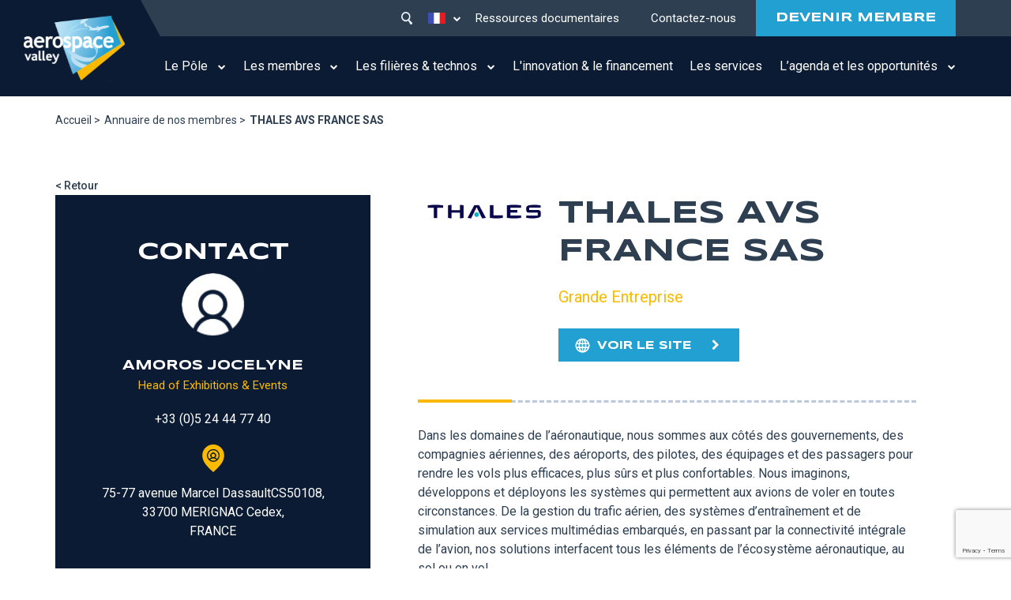

--- FILE ---
content_type: text/html; charset=UTF-8
request_url: https://www.aerospace-valley.com/annuaire-des-membres/thales-avs-france-sas
body_size: 13138
content:


<!-- THEME DEBUG -->
<!-- THEME HOOK: 'html' -->
<!-- FILE NAME SUGGESTIONS:
   * html--node--2724.html.twig
   * html--node--%.html.twig
   * html--node.html.twig
   x html.html.twig
-->
<!-- BEGIN OUTPUT from 'themes/aerospace/templates/Layout/html.html.twig' -->

<!DOCTYPE html>
<html lang="fr" dir="ltr" prefix="content: http://purl.org/rss/1.0/modules/content/  dc: http://purl.org/dc/terms/  foaf: http://xmlns.com/foaf/0.1/  og: http://ogp.me/ns#  rdfs: http://www.w3.org/2000/01/rdf-schema#  schema: http://schema.org/  sioc: http://rdfs.org/sioc/ns#  sioct: http://rdfs.org/sioc/types#  skos: http://www.w3.org/2004/02/skos/core#  xsd: http://www.w3.org/2001/XMLSchema# " class="h-100">
  <head>
    <meta charset="utf-8" />
<script>var _paq = _paq || [];(function(){var u=(("https:" == document.location.protocol) ? "https://aerospacevalley.matomo.cloud/" : "http://aerospacevalley.matomo.cloud/");_paq.push(["setSiteId", "1"]);_paq.push(["setTrackerUrl", u+"matomo.php"]);_paq.push(["setDoNotTrack", 1]);_paq.push(["setCookieDomain", ".www.aerospace-valley.com"]);if (!window.matomo_search_results_active) {_paq.push(["trackPageView"]);}_paq.push(["setIgnoreClasses", ["no-tracking","colorbox"]]);_paq.push(["enableLinkTracking"]);var d=document,g=d.createElement("script"),s=d.getElementsByTagName("script")[0];g.type="text/javascript";g.defer=true;g.async=true;g.src=u+"matomo.js";s.parentNode.insertBefore(g,s);})();</script>
<meta name="description" content="Dans les domaines de l’aéronautique, nous sommes aux côtés des gouvernements, des compagnies aériennes, des aéroports, des pilotes, des équipages et des passagers pour rendre les vols plus efficaces, plus sûrs et plus confortables. Nous imaginons, développons et déployons les systèmes qui permettent aux avions de voler en toutes circonstances. De la gestion du trafic aérien, des systèmes d’entraînement et de simulation aux services multimédias embarqués, en passant par la connectivité intégrale de l’avion, nos solutions interfacent tous les éléments de l’écosystème aéronautique, au sol ou en vol." />
<link rel="canonical" href="https://www.aerospace-valley.com/annuaire-des-membres/thales-avs-france-sas" />
<meta name="Generator" content="Drupal 9 (https://www.drupal.org)" />
<meta name="MobileOptimized" content="width" />
<meta name="HandheldFriendly" content="true" />
<meta name="viewport" content="width=device-width, initial-scale=1.0" />
<link rel="icon" href="/sites/default/files/favicon32x32.png" type="image/png" />
<link rel="alternate" hreflang="fr" href="https://www.aerospace-valley.com/annuaire-des-membres/thales-avs-france-sas" />

    <title>THALES AVS FRANCE SAS | Aerospace Valley</title>
    <link rel="stylesheet" media="all" href="/core/themes/stable/css/system/components/ajax-progress.module.css?t6lhuz" />
<link rel="stylesheet" media="all" href="/core/themes/stable/css/system/components/align.module.css?t6lhuz" />
<link rel="stylesheet" media="all" href="/core/themes/stable/css/system/components/autocomplete-loading.module.css?t6lhuz" />
<link rel="stylesheet" media="all" href="/core/themes/stable/css/system/components/fieldgroup.module.css?t6lhuz" />
<link rel="stylesheet" media="all" href="/core/themes/stable/css/system/components/container-inline.module.css?t6lhuz" />
<link rel="stylesheet" media="all" href="/core/themes/stable/css/system/components/clearfix.module.css?t6lhuz" />
<link rel="stylesheet" media="all" href="/core/themes/stable/css/system/components/details.module.css?t6lhuz" />
<link rel="stylesheet" media="all" href="/core/themes/stable/css/system/components/hidden.module.css?t6lhuz" />
<link rel="stylesheet" media="all" href="/core/themes/stable/css/system/components/item-list.module.css?t6lhuz" />
<link rel="stylesheet" media="all" href="/core/themes/stable/css/system/components/js.module.css?t6lhuz" />
<link rel="stylesheet" media="all" href="/core/themes/stable/css/system/components/nowrap.module.css?t6lhuz" />
<link rel="stylesheet" media="all" href="/core/themes/stable/css/system/components/position-container.module.css?t6lhuz" />
<link rel="stylesheet" media="all" href="/core/themes/stable/css/system/components/progress.module.css?t6lhuz" />
<link rel="stylesheet" media="all" href="/core/themes/stable/css/system/components/reset-appearance.module.css?t6lhuz" />
<link rel="stylesheet" media="all" href="/core/themes/stable/css/system/components/resize.module.css?t6lhuz" />
<link rel="stylesheet" media="all" href="/core/themes/stable/css/system/components/sticky-header.module.css?t6lhuz" />
<link rel="stylesheet" media="all" href="/core/themes/stable/css/system/components/system-status-counter.css?t6lhuz" />
<link rel="stylesheet" media="all" href="/core/themes/stable/css/system/components/system-status-report-counters.css?t6lhuz" />
<link rel="stylesheet" media="all" href="/core/themes/stable/css/system/components/system-status-report-general-info.css?t6lhuz" />
<link rel="stylesheet" media="all" href="/core/themes/stable/css/system/components/tabledrag.module.css?t6lhuz" />
<link rel="stylesheet" media="all" href="/core/themes/stable/css/system/components/tablesort.module.css?t6lhuz" />
<link rel="stylesheet" media="all" href="/core/themes/stable/css/system/components/tree-child.module.css?t6lhuz" />
<link rel="stylesheet" media="all" href="/modules/webform/css/webform.form.css?t6lhuz" />
<link rel="stylesheet" media="all" href="/modules/webform/css/webform.element.details.toggle.css?t6lhuz" />
<link rel="stylesheet" media="all" href="/modules/webform/css/webform.element.message.css?t6lhuz" />
<link rel="stylesheet" media="all" href="/core/themes/stable/css/core/dropbutton/dropbutton.css?t6lhuz" />
<link rel="stylesheet" media="all" href="/modules/contrib/better_exposed_filters/css/better_exposed_filters.css?t6lhuz" />
<link rel="stylesheet" media="all" href="/modules/custom/css/custom.css?t6lhuz" />
<link rel="stylesheet" media="all" href="https://cdnjs.cloudflare.com/ajax/libs/select2/4.0.6-rc.0/css/select2.min.css" />
<link rel="stylesheet" media="all" href="/modules/webform/css/webform.theme.classy.css?t6lhuz" />
<link rel="stylesheet" media="all" href="/modules/contrib/captcha/css/captcha.css?t6lhuz" />
<link rel="stylesheet" media="all" href="/core/themes/stable/css/core/assets/vendor/normalize-css/normalize.css?t6lhuz" />
<link rel="stylesheet" media="all" href="/core/themes/stable/css/core/normalize-fixes.css?t6lhuz" />
<link rel="stylesheet" media="all" href="/core/themes/classy/css/components/action-links.css?t6lhuz" />
<link rel="stylesheet" media="all" href="/core/themes/classy/css/components/breadcrumb.css?t6lhuz" />
<link rel="stylesheet" media="all" href="/core/themes/classy/css/components/button.css?t6lhuz" />
<link rel="stylesheet" media="all" href="/core/themes/classy/css/components/collapse-processed.css?t6lhuz" />
<link rel="stylesheet" media="all" href="/core/themes/classy/css/components/container-inline.css?t6lhuz" />
<link rel="stylesheet" media="all" href="/core/themes/classy/css/components/details.css?t6lhuz" />
<link rel="stylesheet" media="all" href="/core/themes/classy/css/components/exposed-filters.css?t6lhuz" />
<link rel="stylesheet" media="all" href="/core/themes/classy/css/components/field.css?t6lhuz" />
<link rel="stylesheet" media="all" href="/core/themes/classy/css/components/form.css?t6lhuz" />
<link rel="stylesheet" media="all" href="/core/themes/classy/css/components/icons.css?t6lhuz" />
<link rel="stylesheet" media="all" href="/core/themes/classy/css/components/inline-form.css?t6lhuz" />
<link rel="stylesheet" media="all" href="/core/themes/classy/css/components/item-list.css?t6lhuz" />
<link rel="stylesheet" media="all" href="/core/themes/classy/css/components/link.css?t6lhuz" />
<link rel="stylesheet" media="all" href="/core/themes/classy/css/components/links.css?t6lhuz" />
<link rel="stylesheet" media="all" href="/core/themes/classy/css/components/menu.css?t6lhuz" />
<link rel="stylesheet" media="all" href="/core/themes/classy/css/components/more-link.css?t6lhuz" />
<link rel="stylesheet" media="all" href="/core/themes/classy/css/components/pager.css?t6lhuz" />
<link rel="stylesheet" media="all" href="/core/themes/classy/css/components/tabledrag.css?t6lhuz" />
<link rel="stylesheet" media="all" href="/core/themes/classy/css/components/tableselect.css?t6lhuz" />
<link rel="stylesheet" media="all" href="/core/themes/classy/css/components/tablesort.css?t6lhuz" />
<link rel="stylesheet" media="all" href="/core/themes/classy/css/components/textarea.css?t6lhuz" />
<link rel="stylesheet" media="all" href="/core/themes/classy/css/components/ui-dialog.css?t6lhuz" />
<link rel="stylesheet" media="all" href="/core/themes/classy/css/components/messages.css?t6lhuz" />
<link rel="stylesheet" media="all" href="/core/themes/classy/css/components/progress.css?t6lhuz" />
<link rel="stylesheet" media="all" href="/core/themes/classy/css/components/dropbutton.css?t6lhuz" />
<link rel="stylesheet" media="all" href="/themes/bootstrap4/css/style.css?t6lhuz" />
<link rel="stylesheet" media="all" href="https://unpkg.com/aos@2.3.1/dist/aos.css" />
<link rel="stylesheet" media="all" href="https://cdnjs.cloudflare.com/ajax/libs/Swiper/7.0.5/swiper-bundle.css" />
<link rel="stylesheet" media="all" href="https://cdnjs.cloudflare.com/ajax/libs/font-awesome/4.7.0/css/font-awesome.css" />
<link rel="stylesheet" media="all" href="/themes/aerospace/assets/meannenu/meanmenu.css?t6lhuz" />
<link rel="stylesheet" media="all" href="/themes/aerospace/css/counter.css?t6lhuz" />
<link rel="stylesheet" media="all" href="/themes/aerospace/css/style.css?t6lhuz" />
<link rel="stylesheet" media="all" href="/themes/aerospace/css/new.css?t6lhuz" />
<link rel="stylesheet" media="all" href="/themes/aerospace/css/forcalender.css?t6lhuz" />

    
    <!-- Quantcast Choice. Consent Manager Tag v2.0 (for TCF 2.0) -->
    <script type="text/javascript" async=true>
        (function() {
          var host = window.location.hostname;
          var element = document.createElement('script');
          var firstScript = document.getElementsByTagName('script')[0];
          var url = 'https://quantcast.mgr.consensu.org'
            .concat('/choice/', 'kanRc4U3jLLHr', '/', host, '/choice.js')
          var uspTries = 0;
          var uspTriesLimit = 3;
          element.async = true;
          element.type = 'text/javascript';
          element.src = url;

          firstScript.parentNode.insertBefore(element, firstScript);

          function makeStub() {
            var TCF_LOCATOR_NAME = '__tcfapiLocator';
            var queue = [];
            var win = window;
            var cmpFrame;

            function addFrame() {
              var doc = win.document;
              var otherCMP = !!(win.frames[TCF_LOCATOR_NAME]);

              if (!otherCMP) {
                if (doc.body) {
                  var iframe = doc.createElement('iframe');

                  iframe.style.cssText = 'display:none';
                  iframe.name = TCF_LOCATOR_NAME;
                  doc.body.appendChild(iframe);
                } else {
                  setTimeout(addFrame, 5);
                }
              }
              return !otherCMP;
            }

            function tcfAPIHandler() {
              var gdprApplies;
              var args = arguments;

              if (!args.length) {
                return queue;
              } else if (args[0] === 'setGdprApplies') {
                if (
                  args.length > 3 &&
                  args[2] === 2 &&
                  typeof args[3] === 'boolean'
                ) {
                  gdprApplies = args[3];
                  if (typeof args[2] === 'function') {
                    args[2]('set', true);
                  }
                }
              } else if (args[0] === 'ping') {
                var retr = {
                  gdprApplies: gdprApplies,
                  cmpLoaded: false,
                  cmpStatus: 'stub'
                };

                if (typeof args[2] === 'function') {
                  args[2](retr);
                }
              } else {
                queue.push(args);
              }
            }

            function postMessageEventHandler(event) {
              var msgIsString = typeof event.data === 'string';
              var json = {};

              try {
                if (msgIsString) {
                  json = JSON.parse(event.data);
                } else {
                  json = event.data;
                }
              } catch (ignore) {}

              var payload = json.__tcfapiCall;

              if (payload) {
                window.__tcfapi(
                  payload.command,
                  payload.version,
                  function(retValue, success) {
                    var returnMsg = {
                      __tcfapiReturn: {
                        returnValue: retValue,
                        success: success,
                        callId: payload.callId
                      }
                    };
                    if (msgIsString) {
                      returnMsg = JSON.stringify(returnMsg);
                    }
                    if (event && event.source && event.source.postMessage) {
                      event.source.postMessage(returnMsg, '*');
                    }
                  },
                  payload.parameter
                );
              }
            }

            while (win) {
              try {
                if (win.frames[TCF_LOCATOR_NAME]) {
                  cmpFrame = win;
                  break;
                }
              } catch (ignore) {}

              if (win === window.top) {
                break;
              }
              win = win.parent;
            }
            if (!cmpFrame) {
              addFrame();
              win.__tcfapi = tcfAPIHandler;
              win.addEventListener('message', postMessageEventHandler, false);
            }
          };

          makeStub();

          var uspStubFunction = function() {
            var arg = arguments;
            if (typeof window.__uspapi !== uspStubFunction) {
              setTimeout(function() {
                if (typeof window.__uspapi !== 'undefined') {
                  window.__uspapi.apply(window.__uspapi, arg);
                }
              }, 500);
            }
          };

          var checkIfUspIsReady = function() {
            uspTries++;
            if (window.__uspapi === uspStubFunction && uspTries < uspTriesLimit) {
              console.warn('USP is not accessible');
            } else {
              clearInterval(uspInterval);
            }
          };

          if (typeof window.__uspapi === 'undefined') {
            window.__uspapi = uspStubFunction;
            var uspInterval = setInterval(checkIfUspIsReady, 6000);
          }
        })();
    </script>
<!-- End Quantcast Choice. Consent Manager Tag v2.0 (for TCF 2.0) -->
  </head>
  <body class="node-2724 role-anonymous path-node page-node-type-members   d-flex flex-column h-100">
    <div class="loading-wrapper">
      <div class="loader">
          <span></span>
          <span></span>
          <span></span>
      </div>
    </div>
        <a href="#main-content" class="visually-hidden focusable skip-link">
      Aller au contenu principal
    </a>
    
    

<!-- THEME DEBUG -->
<!-- THEME HOOK: 'off_canvas_page_wrapper' -->
<!-- BEGIN OUTPUT from 'themes/bootstrap4/templates/content/off-canvas-page-wrapper.html.twig' -->
  <div class="dialog-off-canvas-main-canvas d-flex flex-column h-100" data-off-canvas-main-canvas>
    

<!-- THEME DEBUG -->
<!-- THEME HOOK: 'page' -->
<!-- FILE NAME SUGGESTIONS:
   * page--node--2724.html.twig
   * page--node--%.html.twig
   * page--node.html.twig
   x page.html.twig
-->
<!-- BEGIN OUTPUT from 'themes/aerospace/templates/page/page.html.twig' -->


<header class="header header-type2">
    <div class="header-inner">
    <div class="logo-column">
      

<!-- THEME DEBUG -->
<!-- THEME HOOK: 'region' -->
<!-- FILE NAME SUGGESTIONS:
   * region--branding.html.twig
   x region.html.twig
-->
<!-- BEGIN OUTPUT from 'core/themes/classy/templates/layout/region.html.twig' -->
  <div class="region region-branding">
    

<!-- THEME DEBUG -->
<!-- THEME HOOK: 'block' -->
<!-- FILE NAME SUGGESTIONS:
   * block--aerospace-branding.html.twig
   x block--system-branding-block.html.twig
   * block--system.html.twig
   * block.html.twig
-->
<!-- BEGIN OUTPUT from 'themes/bootstrap4/templates/block/block--system-branding-block.html.twig' -->
<div id="block-aerospace-branding" class="block block-system block-system-branding-block">
  
    
  <div class="navbar-brand d-flex align-items-center">

    <a href="/" title="Accueil" rel="home" class="site-logo d-block">
    <img src="/sites/default/files/logo1.svg" alt="Accueil" />
  </a>
  
  <div>
    
      </div>
</div>
</div>

<!-- END OUTPUT from 'themes/bootstrap4/templates/block/block--system-branding-block.html.twig' -->


  </div>

<!-- END OUTPUT from 'core/themes/classy/templates/layout/region.html.twig' -->

  
    </div>
    <div class="navigation-column">
      <div class="top-bar">
        <div class="search-icon">
          <svg xmlns="http://www.w3.org/2000/svg" width="16.493" height="18" viewBox="0 0 16.493 18">
            <g id="Group_1114" data-name="Group 1114" transform="translate(-2062 -1022)">
              <g id="Group_1113" data-name="Group 1113" transform="translate(2062 1022)">
                <g id="Group_1112" data-name="Group 1112" transform="translate(0 0)">
                  <path id="Path_544" data-name="Path 544" d="M2065.723,1025.127a4.861,4.861,0,1,0,3.122-1.136A4.826,4.826,0,0,0,2065.723,1025.127Zm12.348,11.9a1.808,1.808,0,0,1-2.77,2.324l-.024-.031-2.838-4.641a6.853,6.853,0,0,1-8.84-1.427,6.851,6.851,0,1,1,10.369.147Z" transform="translate(-2062 -1022)" fill="currentColor"/>
                </g>
              </g>
            </g>
          </svg>
          
        </div>
        

<!-- THEME DEBUG -->
<!-- THEME HOOK: 'region' -->
<!-- FILE NAME SUGGESTIONS:
   * region--topbar.html.twig
   x region.html.twig
-->
<!-- BEGIN OUTPUT from 'core/themes/classy/templates/layout/region.html.twig' -->
  <div class="region region-topbar">
    

<!-- THEME DEBUG -->
<!-- THEME HOOK: 'block' -->
<!-- FILE NAME SUGGESTIONS:
   * block--dropdownlanguage.html.twig
   * block--dropdown-language--language-interface.html.twig
   * block--dropdown-language.html.twig
   * block--dropdown-language.html.twig
   x block.html.twig
-->
<!-- BEGIN OUTPUT from 'core/themes/classy/templates/block/block.html.twig' -->
<div id="block-dropdownlanguage" class="language-switcher-block block block-dropdown-language block-dropdown-languagelanguage-interface">
  
    
      

<!-- THEME DEBUG -->
<!-- THEME HOOK: 'fieldset' -->
<!-- BEGIN OUTPUT from 'core/themes/classy/templates/form/fieldset.html.twig' -->
<fieldset class="js-form-item form-item js-form-wrapper form-wrapper">
      <legend>
    <span class="fieldset-legend">Switch Language</span>
  </legend>
  <div class="fieldset-wrapper">
                

<!-- THEME DEBUG -->
<!-- THEME HOOK: 'dropbutton_wrapper' -->
<!-- BEGIN OUTPUT from 'core/themes/classy/templates/form/dropbutton-wrapper.html.twig' -->
  <div class="dropbutton-wrapper"><div class="dropbutton-widget"><!-- THEME DEBUG --><!-- THEME HOOK: 'links__dropbutton__dropdown_language' --><!-- FILE NAME SUGGESTIONS:
   * links--dropbutton--dropdown-language.html.twig
   * links--dropbutton.html.twig
   x links.html.twig
--><!-- BEGIN OUTPUT from 'core/themes/classy/templates/navigation/links.html.twig' --><ul class="dropdown-language-item dropbutton"><li class="fr"><span class="language-link active-language">Fr</span></li><li class="en"><a href="/en/node/2724" class="language-link" hreflang="en">En</a></li></ul><!-- END OUTPUT from 'core/themes/classy/templates/navigation/links.html.twig' --></div></div>
<!-- END OUTPUT from 'core/themes/classy/templates/form/dropbutton-wrapper.html.twig' -->


          </div>
</fieldset>

<!-- END OUTPUT from 'core/themes/classy/templates/form/fieldset.html.twig' -->


  </div>

<!-- END OUTPUT from 'core/themes/classy/templates/block/block.html.twig' -->



<!-- THEME DEBUG -->
<!-- THEME HOOK: 'block' -->
<!-- FILE NAME SUGGESTIONS:
   * block--formulaireexposesearchpage-1.html.twig
   * block--views-exposed-filter-block--search-page-1.html.twig
   * block--views-exposed-filter-block.html.twig
   * block--views.html.twig
   x block.html.twig
-->
<!-- BEGIN OUTPUT from 'core/themes/classy/templates/block/block.html.twig' -->
<div class="views-exposed-form bef-exposed-form search-form-block block block-views block-views-exposed-filter-blocksearch-page-1" data-bef-auto-submit-full-form="" data-bef-auto-submit="" data-bef-auto-submit-delay="500" data-drupal-selector="views-exposed-form-search-page-1" id="block-formulaireexposesearchpage-1">
  
    
      

<!-- THEME DEBUG -->
<!-- THEME HOOK: 'form' -->
<!-- BEGIN OUTPUT from 'core/themes/classy/templates/form/form.html.twig' -->
<form action="/search" method="get" id="views-exposed-form-search-page-1" accept-charset="UTF-8">
  

<!-- THEME DEBUG -->
<!-- THEME HOOK: 'views_exposed_form' -->
<!-- BEGIN OUTPUT from 'core/themes/classy/templates/views/views-exposed-form.html.twig' -->
<div class="form--inline clearfix">
  

<!-- THEME DEBUG -->
<!-- THEME HOOK: 'form_element' -->
<!-- FILE NAME SUGGESTIONS:
   * form-element--search--page-1.html.twig
   * form-element--search.html.twig
   x form-element.html.twig
-->
<!-- BEGIN OUTPUT from 'themes/aerospace/templates/form/form-element.html.twig' -->
<div class="form-row-item js-form-item form-item js-form-type-textfield form-type-textfield js-form-item-query form-item-query" >
        <div class="labe-only">
  
          

<!-- THEME DEBUG -->
<!-- THEME HOOK: 'form_element_label' -->
<!-- BEGIN OUTPUT from 'core/themes/classy/templates/form/form-element-label.html.twig' -->

<!-- END OUTPUT from 'core/themes/classy/templates/form/form-element-label.html.twig' -->


            </div>
      <div class="item-content">
      

<!-- THEME DEBUG -->
<!-- THEME HOOK: 'input__textfield' -->
<!-- FILE NAME SUGGESTIONS:
   * input--textfield.html.twig
   x input.html.twig
-->
<!-- BEGIN OUTPUT from 'themes/aerospace/templates/form/input.html.twig' -->

  <input placeholder="Tapez votre recherche..." data-bef-auto-submit-exclude="" data-drupal-selector="edit-query" type="text" id="edit-query" name="query" value="" size="30" maxlength="128" class="form-text form-control" />


<!-- END OUTPUT from 'themes/aerospace/templates/form/input.html.twig' -->


                </div>
    </div>

<!-- END OUTPUT from 'themes/aerospace/templates/form/form-element.html.twig' -->



<!-- THEME DEBUG -->
<!-- THEME HOOK: 'form_element' -->
<!-- FILE NAME SUGGESTIONS:
   * form-element--search--page-1.html.twig
   * form-element--search.html.twig
   x form-element.html.twig
-->
<!-- BEGIN OUTPUT from 'themes/aerospace/templates/form/form-element.html.twig' -->
<div class="form-row-item js-form-item form-item js-form-type-select form-type-select js-form-item-type form-item-type" >
        <div class="labe-only">
  
          

<!-- THEME DEBUG -->
<!-- THEME HOOK: 'form_element_label' -->
<!-- BEGIN OUTPUT from 'core/themes/classy/templates/form/form-element-label.html.twig' -->

<!-- END OUTPUT from 'core/themes/classy/templates/form/form-element-label.html.twig' -->


            </div>
      <div class="item-content">
      

<!-- THEME DEBUG -->
<!-- THEME HOOK: 'select' -->
<!-- BEGIN OUTPUT from 'themes/bootstrap4/templates/form/select.html.twig' -->
<select data-drupal-selector="edit-type" id="edit-type" name="type" class="form-select form-control"><option value="All" selected="selected">Filtrer par type de contenu</option><option value="page">Autre pages</option><option value="members_news">Actu des membres</option><option value="news">Actualité</option><option value="dir_listing">Affichage de répertoire</option><option value="bricks">Bricks</option><option value="contact_">Contact</option><option value="reasons_to_become_member">Devenir membre</option><option value="ecosystems_of_excellence">Ecosystems of excellence</option><option value="europian_projects">Europian projects</option><option value="exemple_de_projets_regionaux">Exemple de projets régionaux</option><option value="technologies">Filières technos</option><option value="financial_report">Financial report</option><option value="industry_of_the_future">Industry of the future</option><option value="initiatives">Initiatives</option><option value="key_figures">Key Figures</option><option value="l_edito">L&#039;edito</option><option value="innovation_and_financing">L&#039;innovation et le financement</option><option value="members">Members</option><option value="opportunite">Opportunité</option><option value="our_regions">Our regions</option><option value="our_services_rapporter">Our services Rapporter</option><option value="rapporter_homepage">Rapporter Homepage</option><option value="documentary_resources">Ressources documentaires</option><option value="sectors">Secteurs</option><option value="nos_services">Services</option><option value="the_teams_rapporter">The Teams Rapporter</option><option value="webform">Webform</option><option value="agenda">Événement</option></select>
<!-- END OUTPUT from 'themes/bootstrap4/templates/form/select.html.twig' -->


                </div>
    </div>

<!-- END OUTPUT from 'themes/aerospace/templates/form/form-element.html.twig' -->



<!-- THEME DEBUG -->
<!-- THEME HOOK: 'container' -->
<!-- BEGIN OUTPUT from 'core/themes/classy/templates/form/container.html.twig' -->
<div data-drupal-selector="edit-actions" class="form-actions js-form-wrapper form-wrapper" id="edit-actions--3">

<!-- THEME DEBUG -->
<!-- THEME HOOK: 'input__submit' -->
<!-- FILE NAME SUGGESTIONS:
   * input--submit.html.twig
   x input.html.twig
-->
<!-- BEGIN OUTPUT from 'themes/aerospace/templates/form/input.html.twig' -->

<div class="button-wrapper">
  <input data-bef-auto-submit-click="" data-drupal-selector="edit-submit-search" type="submit" id="edit-submit-search" value="Apply" class="button js-form-submit form-submit btn btn-primary" />
</div>


<!-- END OUTPUT from 'themes/aerospace/templates/form/input.html.twig' -->

</div>

<!-- END OUTPUT from 'core/themes/classy/templates/form/container.html.twig' -->


</div>

<!-- END OUTPUT from 'core/themes/classy/templates/views/views-exposed-form.html.twig' -->


</form>

<!-- END OUTPUT from 'core/themes/classy/templates/form/form.html.twig' -->


  </div>

<!-- END OUTPUT from 'core/themes/classy/templates/block/block.html.twig' -->


  </div>

<!-- END OUTPUT from 'core/themes/classy/templates/layout/region.html.twig' -->

  
        

<!-- THEME DEBUG -->
<!-- THEME HOOK: 'region' -->
<!-- FILE NAME SUGGESTIONS:
   * region--topnav.html.twig
   x region.html.twig
-->
<!-- BEGIN OUTPUT from 'core/themes/classy/templates/layout/region.html.twig' -->
  <div class="region region-topnav">
    

<!-- THEME DEBUG -->
<!-- THEME HOOK: 'block' -->
<!-- FILE NAME SUGGESTIONS:
   * block--mainmenutop.html.twig
   * block--system-menu-block--main-menu-top.html.twig
   x block--system-menu-block.html.twig
   * block--system.html.twig
   * block.html.twig
-->
<!-- BEGIN OUTPUT from 'themes/bootstrap4/templates/block/block--system-menu-block.html.twig' -->
<nav role="navigation" aria-labelledby="block-mainmenutop-menu" id="block-mainmenutop" class="top-menu block block-menu navigation menu--main-menu-top">
            
  <h5 class="visually-hidden" id="block-mainmenutop-menu">Main menu top</h5>
  

        

<!-- THEME DEBUG -->
<!-- THEME HOOK: 'menu__main_menu_top' -->
<!-- FILE NAME SUGGESTIONS:
   * menu--main-menu-top.html.twig
   x menu.html.twig
-->
<!-- BEGIN OUTPUT from 'themes/bootstrap4/templates/navigation/menu.html.twig' -->

        <ul class="nav navbar-nav">
            <li class="nav-item">
      <a href="/ressources-documentaires" class="nav-link" data-drupal-link-system-path="ressources-documentaires">Ressources documentaires</a>
          </li>
          <li class="nav-item">
      <a href="/contactez-nous" class="nav-link" data-drupal-link-system-path="node/20">Contactez-nous</a>
          </li>
          <li class="nav-item">
      <a href="/devenir-membre" class="nav-link" data-drupal-link-system-path="node/47">DEVENIR MEMBRE</a>
          </li>
  </ul>
  


<!-- END OUTPUT from 'themes/bootstrap4/templates/navigation/menu.html.twig' -->


  </nav>

<!-- END OUTPUT from 'themes/bootstrap4/templates/block/block--system-menu-block.html.twig' -->


  </div>

<!-- END OUTPUT from 'core/themes/classy/templates/layout/region.html.twig' -->

  
      </div>
      

<!-- THEME DEBUG -->
<!-- THEME HOOK: 'region' -->
<!-- FILE NAME SUGGESTIONS:
   * region--navigation.html.twig
   x region.html.twig
-->
<!-- BEGIN OUTPUT from 'core/themes/classy/templates/layout/region.html.twig' -->
  <div class="region region-navigation">
    

<!-- THEME DEBUG -->
<!-- THEME HOOK: 'block' -->
<!-- FILE NAME SUGGESTIONS:
   * block--mainnavigation-2.html.twig
   * block--system-menu-block--main.html.twig
   x block--system-menu-block.html.twig
   * block--system.html.twig
   * block.html.twig
-->
<!-- BEGIN OUTPUT from 'themes/bootstrap4/templates/block/block--system-menu-block.html.twig' -->
<nav role="navigation" aria-labelledby="block-mainnavigation-2-menu" id="block-mainnavigation-2" class="block block-menu navigation menu--main">
            
  <h5 class="visually-hidden" id="block-mainnavigation-2-menu">Main navigation</h5>
  

        

<!-- THEME DEBUG -->
<!-- THEME HOOK: 'menu__main' -->
<!-- FILE NAME SUGGESTIONS:
   x menu--main.html.twig
   x menu--main.html.twig
   * menu.html.twig
-->
<!-- BEGIN OUTPUT from 'themes/aerospace/templates/navigation/menu--main.html.twig' -->

<div class="menu-wrapper init-menu">
            <ul class="navbar-nav mr-auto">
                        <li class="nav-item dropdown">
          <span class="nav-item nav-link dropdown-toggle" data-toggle="dropdown" title="Expand menu Le Pôle">Le Pôle</span>
                  <ul class="dropdown-menu">
                        <li class="nav-item">
          <a href="/qui-sommes-nous" class="nav-item nav-link" data-drupal-link-system-path="node/29">Qui sommes-nous ?</a>
      </li>

                    <li class="nav-item">
          <a href="/la-gouvernance" class="nav-item nav-link" data-drupal-link-system-path="node/28">La gouvernance</a>
      </li>

                    <li class="nav-item">
          <a href="/lequipe" class="nav-item nav-link" data-drupal-link-system-path="node/27">L&#039;équipe</a>
      </li>

        </ul>
  
      </li>

                    <li class="nav-item dropdown">
          <span class="nav-item nav-link dropdown-toggle" data-toggle="dropdown" title="Expand menu Les membres">Les membres</span>
                  <ul class="dropdown-menu">
                        <li class="nav-item">
          <a href="https://www.aerospace-valley.com/annuaire-des-membres" class="nav-item nav-link">Annuaire des membres</a>
      </li>

                    <li class="nav-item">
          <a href="/actualites-membres" class="nav-item nav-link" data-drupal-link-system-path="actualites-membres">L&#039;actualité de nos membres</a>
      </li>

                    <li class="nav-item">
          <a href="https://emploi.aerospace-valley.com/" target="_blank" class="nav-item nav-link">Offres d&#039;emplois</a>
      </li>

        </ul>
  
      </li>

                    <li class="nav-item dropdown">
          <span class="nav-item nav-link dropdown-toggle" data-toggle="dropdown" title="Expand menu Les filières &amp; technos">Les filières &amp; technos</span>
                  <ul class="dropdown-menu">
                        <li class="nav-item">
          <a href="/aeronautique" class="nav-item nav-link" data-drupal-link-system-path="node/78">Aéronautique</a>
      </li>

                    <li class="nav-item">
          <a href="/espace" class="nav-item nav-link" data-drupal-link-system-path="node/31">Espace</a>
      </li>

                    <li class="nav-item">
          <a href="/drones" class="nav-item nav-link" data-drupal-link-system-path="node/77">Drones</a>
      </li>

                    <li class="nav-item">
          <a href="/defense" class="nav-item nav-link" data-drupal-link-system-path="node/75">Défense</a>
      </li>

                    <li class="nav-item">
          <a href="https://www.aerospace-valley.com/environnement" class="nav-item nav-link">Environnement</a>
      </li>

                    <li class="nav-item">
          <a href="/ecosystemes-excellence" class="nav-item nav-link" data-drupal-link-system-path="ecosystemes-excellence">Les écosystèmes d&#039;excellence</a>
      </li>

        </ul>
  
      </li>

                    <li class="nav-item">
          <a href="/innovation-et-financement" class="nav-item nav-link" data-drupal-link-system-path="innovation-et-financement">L&#039;innovation &amp; le financement</a>
      </li>

                    <li class="nav-item">
          <a href="/nos-services" class="nav-item nav-link" data-drupal-link-system-path="nos-services">Les services</a>
      </li>

                    <li class="nav-item dropdown">
          <span class="nav-item nav-link dropdown-toggle" data-toggle="dropdown" title="Expand menu L’agenda et les opportunités">L’agenda et les opportunités</span>
                  <ul class="dropdown-menu">
                        <li class="nav-item">
          <a href="/actualites" class="nav-item nav-link" data-drupal-link-system-path="actualites">Nos actualités</a>
      </li>

                    <li class="nav-item">
          <a href="/agenda" class="nav-item nav-link" data-drupal-link-system-path="agenda">Notre agenda d&#039;événements</a>
      </li>

                    <li class="nav-item">
          <a href="/les-opportunites" class="nav-item nav-link" data-drupal-link-system-path="les-opportunites">Nos opportunités</a>
      </li>

        </ul>
  
      </li>

        </ul>
  


</div>
<!-- END OUTPUT from 'themes/aerospace/templates/navigation/menu--main.html.twig' -->


  </nav>

<!-- END OUTPUT from 'themes/bootstrap4/templates/block/block--system-menu-block.html.twig' -->


  </div>

<!-- END OUTPUT from 'core/themes/classy/templates/layout/region.html.twig' -->

  
    </div>
    <div class="hamburger">
      <div class="menu-toggle">
          <span></span>
          <span></span>
          <span></span>
      </div>
    </div>      
  </div>
  </header>
<div class="search-form-outer">
  <div class="search-close">
      <span></span>
      <span></span>
  </div>
  <div class="top-bar">
    

<!-- THEME DEBUG -->
<!-- THEME HOOK: 'block' -->
<!-- FILE NAME SUGGESTIONS:
   * block--formulaireexposesearchpage-1.html.twig
   * block--views-exposed-filter-block--search-page-1.html.twig
   * block--views-exposed-filter-block.html.twig
   * block--views.html.twig
   x block.html.twig
-->
<!-- BEGIN OUTPUT from 'core/themes/classy/templates/block/block.html.twig' -->
<div class="views-exposed-form bef-exposed-form search-form-block block block-views block-views-exposed-filter-blocksearch-page-1" data-bef-auto-submit-full-form="" data-bef-auto-submit="" data-bef-auto-submit-delay="500" data-drupal-selector="views-exposed-form-search-page-1" id="block-formulaireexposesearchpage-1">
  
    
      

<!-- THEME DEBUG -->
<!-- THEME HOOK: 'form' -->
<!-- BEGIN OUTPUT from 'core/themes/classy/templates/form/form.html.twig' -->
<form action="/search" method="get" id="views-exposed-form-search-page-1" accept-charset="UTF-8">
  

<!-- THEME DEBUG -->
<!-- THEME HOOK: 'views_exposed_form' -->
<!-- BEGIN OUTPUT from 'core/themes/classy/templates/views/views-exposed-form.html.twig' -->
<div class="form--inline clearfix">
  

<!-- THEME DEBUG -->
<!-- THEME HOOK: 'form_element' -->
<!-- FILE NAME SUGGESTIONS:
   * form-element--search--page-1.html.twig
   * form-element--search.html.twig
   x form-element.html.twig
-->
<!-- BEGIN OUTPUT from 'themes/aerospace/templates/form/form-element.html.twig' -->
<div class="form-row-item js-form-item form-item js-form-type-textfield form-type-textfield js-form-item-query form-item-query" >
        <div class="labe-only">
  
          

<!-- THEME DEBUG -->
<!-- THEME HOOK: 'form_element_label' -->
<!-- BEGIN OUTPUT from 'core/themes/classy/templates/form/form-element-label.html.twig' -->

<!-- END OUTPUT from 'core/themes/classy/templates/form/form-element-label.html.twig' -->


            </div>
      <div class="item-content">
      

<!-- THEME DEBUG -->
<!-- THEME HOOK: 'input__textfield' -->
<!-- FILE NAME SUGGESTIONS:
   * input--textfield.html.twig
   x input.html.twig
-->
<!-- BEGIN OUTPUT from 'themes/aerospace/templates/form/input.html.twig' -->

  <input placeholder="Tapez votre recherche..." data-bef-auto-submit-exclude="" data-drupal-selector="edit-query" type="text" id="edit-query" name="query" value="" size="30" maxlength="128" class="form-text form-control" />


<!-- END OUTPUT from 'themes/aerospace/templates/form/input.html.twig' -->


                </div>
    </div>

<!-- END OUTPUT from 'themes/aerospace/templates/form/form-element.html.twig' -->



<!-- THEME DEBUG -->
<!-- THEME HOOK: 'form_element' -->
<!-- FILE NAME SUGGESTIONS:
   * form-element--search--page-1.html.twig
   * form-element--search.html.twig
   x form-element.html.twig
-->
<!-- BEGIN OUTPUT from 'themes/aerospace/templates/form/form-element.html.twig' -->
<div class="form-row-item js-form-item form-item js-form-type-select form-type-select js-form-item-type form-item-type" >
        <div class="labe-only">
  
          

<!-- THEME DEBUG -->
<!-- THEME HOOK: 'form_element_label' -->
<!-- BEGIN OUTPUT from 'core/themes/classy/templates/form/form-element-label.html.twig' -->

<!-- END OUTPUT from 'core/themes/classy/templates/form/form-element-label.html.twig' -->


            </div>
      <div class="item-content">
      

<!-- THEME DEBUG -->
<!-- THEME HOOK: 'select' -->
<!-- BEGIN OUTPUT from 'themes/bootstrap4/templates/form/select.html.twig' -->
<select data-drupal-selector="edit-type" id="edit-type" name="type" class="form-select form-control"><option value="All" selected="selected">Filtrer par type de contenu</option><option value="page">Autre pages</option><option value="members_news">Actu des membres</option><option value="news">Actualité</option><option value="dir_listing">Affichage de répertoire</option><option value="bricks">Bricks</option><option value="contact_">Contact</option><option value="reasons_to_become_member">Devenir membre</option><option value="ecosystems_of_excellence">Ecosystems of excellence</option><option value="europian_projects">Europian projects</option><option value="exemple_de_projets_regionaux">Exemple de projets régionaux</option><option value="technologies">Filières technos</option><option value="financial_report">Financial report</option><option value="industry_of_the_future">Industry of the future</option><option value="initiatives">Initiatives</option><option value="key_figures">Key Figures</option><option value="l_edito">L&#039;edito</option><option value="innovation_and_financing">L&#039;innovation et le financement</option><option value="members">Members</option><option value="opportunite">Opportunité</option><option value="our_regions">Our regions</option><option value="our_services_rapporter">Our services Rapporter</option><option value="rapporter_homepage">Rapporter Homepage</option><option value="documentary_resources">Ressources documentaires</option><option value="sectors">Secteurs</option><option value="nos_services">Services</option><option value="the_teams_rapporter">The Teams Rapporter</option><option value="webform">Webform</option><option value="agenda">Événement</option></select>
<!-- END OUTPUT from 'themes/bootstrap4/templates/form/select.html.twig' -->


                </div>
    </div>

<!-- END OUTPUT from 'themes/aerospace/templates/form/form-element.html.twig' -->



<!-- THEME DEBUG -->
<!-- THEME HOOK: 'container' -->
<!-- BEGIN OUTPUT from 'core/themes/classy/templates/form/container.html.twig' -->
<div data-drupal-selector="edit-actions" class="form-actions js-form-wrapper form-wrapper" id="edit-actions--3">

<!-- THEME DEBUG -->
<!-- THEME HOOK: 'input__submit' -->
<!-- FILE NAME SUGGESTIONS:
   * input--submit.html.twig
   x input.html.twig
-->
<!-- BEGIN OUTPUT from 'themes/aerospace/templates/form/input.html.twig' -->

<div class="button-wrapper">
  <input data-bef-auto-submit-click="" data-drupal-selector="edit-submit-search" type="submit" id="edit-submit-search" value="Apply" class="button js-form-submit form-submit btn btn-primary" />
</div>


<!-- END OUTPUT from 'themes/aerospace/templates/form/input.html.twig' -->

</div>

<!-- END OUTPUT from 'core/themes/classy/templates/form/container.html.twig' -->


</div>

<!-- END OUTPUT from 'core/themes/classy/templates/views/views-exposed-form.html.twig' -->


</form>

<!-- END OUTPUT from 'core/themes/classy/templates/form/form.html.twig' -->


  </div>

<!-- END OUTPUT from 'core/themes/classy/templates/block/block.html.twig' -->

  
    </div>
</div>
  <div class="navigation-second mobile-only">
    <div class="nav-close">
        <span></span>
        <span></span>
    </div>
    <div class="navigation-inner">
      <div class="top-bar">
      

<!-- THEME DEBUG -->
<!-- THEME HOOK: 'block' -->
<!-- FILE NAME SUGGESTIONS:
   * block--dropdownlanguage-2.html.twig
   * block--dropdown-language--language-interface.html.twig
   * block--dropdown-language.html.twig
   * block--dropdown-language.html.twig
   x block.html.twig
-->
<!-- BEGIN OUTPUT from 'core/themes/classy/templates/block/block.html.twig' -->
<div id="block-dropdownlanguage-2" class="language-switcher-block block block-dropdown-language block-dropdown-languagelanguage-interface">
  
    
      

<!-- THEME DEBUG -->
<!-- THEME HOOK: 'fieldset' -->
<!-- BEGIN OUTPUT from 'core/themes/classy/templates/form/fieldset.html.twig' -->
<fieldset class="js-form-item form-item js-form-wrapper form-wrapper">
      <legend>
    <span class="fieldset-legend">Switch Language</span>
  </legend>
  <div class="fieldset-wrapper">
                

<!-- THEME DEBUG -->
<!-- THEME HOOK: 'dropbutton_wrapper' -->
<!-- BEGIN OUTPUT from 'core/themes/classy/templates/form/dropbutton-wrapper.html.twig' -->
  <div class="dropbutton-wrapper"><div class="dropbutton-widget"><!-- THEME DEBUG --><!-- THEME HOOK: 'links__dropbutton__dropdown_language' --><!-- FILE NAME SUGGESTIONS:
   * links--dropbutton--dropdown-language.html.twig
   * links--dropbutton.html.twig
   x links.html.twig
--><!-- BEGIN OUTPUT from 'core/themes/classy/templates/navigation/links.html.twig' --><ul class="dropdown-language-item dropbutton"><li class="fr"><span class="language-link active-language">Fr</span></li><li class="en"><a href="/en/node/2724" class="language-link" hreflang="en">En</a></li></ul><!-- END OUTPUT from 'core/themes/classy/templates/navigation/links.html.twig' --></div></div>
<!-- END OUTPUT from 'core/themes/classy/templates/form/dropbutton-wrapper.html.twig' -->


          </div>
</fieldset>

<!-- END OUTPUT from 'core/themes/classy/templates/form/fieldset.html.twig' -->


  </div>

<!-- END OUTPUT from 'core/themes/classy/templates/block/block.html.twig' -->

  
      

<!-- THEME DEBUG -->
<!-- THEME HOOK: 'block' -->
<!-- FILE NAME SUGGESTIONS:
   * block--formulaireexposesearchpage-1.html.twig
   * block--views-exposed-filter-block--search-page-1.html.twig
   * block--views-exposed-filter-block.html.twig
   * block--views.html.twig
   x block.html.twig
-->
<!-- BEGIN OUTPUT from 'core/themes/classy/templates/block/block.html.twig' -->
<div class="views-exposed-form bef-exposed-form search-form-block block block-views block-views-exposed-filter-blocksearch-page-1" data-bef-auto-submit-full-form="" data-bef-auto-submit="" data-bef-auto-submit-delay="500" data-drupal-selector="views-exposed-form-search-page-1" id="block-formulaireexposesearchpage-1">
  
    
      

<!-- THEME DEBUG -->
<!-- THEME HOOK: 'form' -->
<!-- BEGIN OUTPUT from 'core/themes/classy/templates/form/form.html.twig' -->
<form action="/search" method="get" id="views-exposed-form-search-page-1" accept-charset="UTF-8">
  

<!-- THEME DEBUG -->
<!-- THEME HOOK: 'views_exposed_form' -->
<!-- BEGIN OUTPUT from 'core/themes/classy/templates/views/views-exposed-form.html.twig' -->
<div class="form--inline clearfix">
  

<!-- THEME DEBUG -->
<!-- THEME HOOK: 'form_element' -->
<!-- FILE NAME SUGGESTIONS:
   * form-element--search--page-1.html.twig
   * form-element--search.html.twig
   x form-element.html.twig
-->
<!-- BEGIN OUTPUT from 'themes/aerospace/templates/form/form-element.html.twig' -->
<div class="form-row-item js-form-item form-item js-form-type-textfield form-type-textfield js-form-item-query form-item-query" >
        <div class="labe-only">
  
          

<!-- THEME DEBUG -->
<!-- THEME HOOK: 'form_element_label' -->
<!-- BEGIN OUTPUT from 'core/themes/classy/templates/form/form-element-label.html.twig' -->

<!-- END OUTPUT from 'core/themes/classy/templates/form/form-element-label.html.twig' -->


            </div>
      <div class="item-content">
      

<!-- THEME DEBUG -->
<!-- THEME HOOK: 'input__textfield' -->
<!-- FILE NAME SUGGESTIONS:
   * input--textfield.html.twig
   x input.html.twig
-->
<!-- BEGIN OUTPUT from 'themes/aerospace/templates/form/input.html.twig' -->

  <input placeholder="Tapez votre recherche..." data-bef-auto-submit-exclude="" data-drupal-selector="edit-query" type="text" id="edit-query" name="query" value="" size="30" maxlength="128" class="form-text form-control" />


<!-- END OUTPUT from 'themes/aerospace/templates/form/input.html.twig' -->


                </div>
    </div>

<!-- END OUTPUT from 'themes/aerospace/templates/form/form-element.html.twig' -->



<!-- THEME DEBUG -->
<!-- THEME HOOK: 'form_element' -->
<!-- FILE NAME SUGGESTIONS:
   * form-element--search--page-1.html.twig
   * form-element--search.html.twig
   x form-element.html.twig
-->
<!-- BEGIN OUTPUT from 'themes/aerospace/templates/form/form-element.html.twig' -->
<div class="form-row-item js-form-item form-item js-form-type-select form-type-select js-form-item-type form-item-type" >
        <div class="labe-only">
  
          

<!-- THEME DEBUG -->
<!-- THEME HOOK: 'form_element_label' -->
<!-- BEGIN OUTPUT from 'core/themes/classy/templates/form/form-element-label.html.twig' -->

<!-- END OUTPUT from 'core/themes/classy/templates/form/form-element-label.html.twig' -->


            </div>
      <div class="item-content">
      

<!-- THEME DEBUG -->
<!-- THEME HOOK: 'select' -->
<!-- BEGIN OUTPUT from 'themes/bootstrap4/templates/form/select.html.twig' -->
<select data-drupal-selector="edit-type" id="edit-type" name="type" class="form-select form-control"><option value="All" selected="selected">Filtrer par type de contenu</option><option value="page">Autre pages</option><option value="members_news">Actu des membres</option><option value="news">Actualité</option><option value="dir_listing">Affichage de répertoire</option><option value="bricks">Bricks</option><option value="contact_">Contact</option><option value="reasons_to_become_member">Devenir membre</option><option value="ecosystems_of_excellence">Ecosystems of excellence</option><option value="europian_projects">Europian projects</option><option value="exemple_de_projets_regionaux">Exemple de projets régionaux</option><option value="technologies">Filières technos</option><option value="financial_report">Financial report</option><option value="industry_of_the_future">Industry of the future</option><option value="initiatives">Initiatives</option><option value="key_figures">Key Figures</option><option value="l_edito">L&#039;edito</option><option value="innovation_and_financing">L&#039;innovation et le financement</option><option value="members">Members</option><option value="opportunite">Opportunité</option><option value="our_regions">Our regions</option><option value="our_services_rapporter">Our services Rapporter</option><option value="rapporter_homepage">Rapporter Homepage</option><option value="documentary_resources">Ressources documentaires</option><option value="sectors">Secteurs</option><option value="nos_services">Services</option><option value="the_teams_rapporter">The Teams Rapporter</option><option value="webform">Webform</option><option value="agenda">Événement</option></select>
<!-- END OUTPUT from 'themes/bootstrap4/templates/form/select.html.twig' -->


                </div>
    </div>

<!-- END OUTPUT from 'themes/aerospace/templates/form/form-element.html.twig' -->



<!-- THEME DEBUG -->
<!-- THEME HOOK: 'container' -->
<!-- BEGIN OUTPUT from 'core/themes/classy/templates/form/container.html.twig' -->
<div data-drupal-selector="edit-actions" class="form-actions js-form-wrapper form-wrapper" id="edit-actions--3">

<!-- THEME DEBUG -->
<!-- THEME HOOK: 'input__submit' -->
<!-- FILE NAME SUGGESTIONS:
   * input--submit.html.twig
   x input.html.twig
-->
<!-- BEGIN OUTPUT from 'themes/aerospace/templates/form/input.html.twig' -->

<div class="button-wrapper">
  <input data-bef-auto-submit-click="" data-drupal-selector="edit-submit-search" type="submit" id="edit-submit-search" value="Apply" class="button js-form-submit form-submit btn btn-primary" />
</div>


<!-- END OUTPUT from 'themes/aerospace/templates/form/input.html.twig' -->

</div>

<!-- END OUTPUT from 'core/themes/classy/templates/form/container.html.twig' -->


</div>

<!-- END OUTPUT from 'core/themes/classy/templates/views/views-exposed-form.html.twig' -->


</form>

<!-- END OUTPUT from 'core/themes/classy/templates/form/form.html.twig' -->


  </div>

<!-- END OUTPUT from 'core/themes/classy/templates/block/block.html.twig' -->

  
      </div>
      <div class="second-menu-container">
      </div>
      

<!-- THEME DEBUG -->
<!-- THEME HOOK: 'region' -->
<!-- FILE NAME SUGGESTIONS:
   * region--navigation.html.twig
   x region.html.twig
-->
<!-- BEGIN OUTPUT from 'core/themes/classy/templates/layout/region.html.twig' -->
  <div class="region region-navigation">
    

<!-- THEME DEBUG -->
<!-- THEME HOOK: 'block' -->
<!-- FILE NAME SUGGESTIONS:
   * block--mainnavigation-2.html.twig
   * block--system-menu-block--main.html.twig
   x block--system-menu-block.html.twig
   * block--system.html.twig
   * block.html.twig
-->
<!-- BEGIN OUTPUT from 'themes/bootstrap4/templates/block/block--system-menu-block.html.twig' -->
<nav role="navigation" aria-labelledby="block-mainnavigation-2-menu" id="block-mainnavigation-2" class="block block-menu navigation menu--main">
            
  <h5 class="visually-hidden" id="block-mainnavigation-2-menu">Main navigation</h5>
  

        

<!-- THEME DEBUG -->
<!-- THEME HOOK: 'menu__main' -->
<!-- FILE NAME SUGGESTIONS:
   x menu--main.html.twig
   x menu--main.html.twig
   * menu.html.twig
-->
<!-- BEGIN OUTPUT from 'themes/aerospace/templates/navigation/menu--main.html.twig' -->

<div class="menu-wrapper init-menu">
            <ul class="navbar-nav mr-auto">
                        <li class="nav-item dropdown">
          <span class="nav-item nav-link dropdown-toggle" data-toggle="dropdown" title="Expand menu Le Pôle">Le Pôle</span>
                  <ul class="dropdown-menu">
                        <li class="nav-item">
          <a href="/qui-sommes-nous" class="nav-item nav-link" data-drupal-link-system-path="node/29">Qui sommes-nous ?</a>
      </li>

                    <li class="nav-item">
          <a href="/la-gouvernance" class="nav-item nav-link" data-drupal-link-system-path="node/28">La gouvernance</a>
      </li>

                    <li class="nav-item">
          <a href="/lequipe" class="nav-item nav-link" data-drupal-link-system-path="node/27">L&#039;équipe</a>
      </li>

        </ul>
  
      </li>

                    <li class="nav-item dropdown">
          <span class="nav-item nav-link dropdown-toggle" data-toggle="dropdown" title="Expand menu Les membres">Les membres</span>
                  <ul class="dropdown-menu">
                        <li class="nav-item">
          <a href="https://www.aerospace-valley.com/annuaire-des-membres" class="nav-item nav-link">Annuaire des membres</a>
      </li>

                    <li class="nav-item">
          <a href="/actualites-membres" class="nav-item nav-link" data-drupal-link-system-path="actualites-membres">L&#039;actualité de nos membres</a>
      </li>

                    <li class="nav-item">
          <a href="https://emploi.aerospace-valley.com/" target="_blank" class="nav-item nav-link">Offres d&#039;emplois</a>
      </li>

        </ul>
  
      </li>

                    <li class="nav-item dropdown">
          <span class="nav-item nav-link dropdown-toggle" data-toggle="dropdown" title="Expand menu Les filières &amp; technos">Les filières &amp; technos</span>
                  <ul class="dropdown-menu">
                        <li class="nav-item">
          <a href="/aeronautique" class="nav-item nav-link" data-drupal-link-system-path="node/78">Aéronautique</a>
      </li>

                    <li class="nav-item">
          <a href="/espace" class="nav-item nav-link" data-drupal-link-system-path="node/31">Espace</a>
      </li>

                    <li class="nav-item">
          <a href="/drones" class="nav-item nav-link" data-drupal-link-system-path="node/77">Drones</a>
      </li>

                    <li class="nav-item">
          <a href="/defense" class="nav-item nav-link" data-drupal-link-system-path="node/75">Défense</a>
      </li>

                    <li class="nav-item">
          <a href="https://www.aerospace-valley.com/environnement" class="nav-item nav-link">Environnement</a>
      </li>

                    <li class="nav-item">
          <a href="/ecosystemes-excellence" class="nav-item nav-link" data-drupal-link-system-path="ecosystemes-excellence">Les écosystèmes d&#039;excellence</a>
      </li>

        </ul>
  
      </li>

                    <li class="nav-item">
          <a href="/innovation-et-financement" class="nav-item nav-link" data-drupal-link-system-path="innovation-et-financement">L&#039;innovation &amp; le financement</a>
      </li>

                    <li class="nav-item">
          <a href="/nos-services" class="nav-item nav-link" data-drupal-link-system-path="nos-services">Les services</a>
      </li>

                    <li class="nav-item dropdown">
          <span class="nav-item nav-link dropdown-toggle" data-toggle="dropdown" title="Expand menu L’agenda et les opportunités">L’agenda et les opportunités</span>
                  <ul class="dropdown-menu">
                        <li class="nav-item">
          <a href="/actualites" class="nav-item nav-link" data-drupal-link-system-path="actualites">Nos actualités</a>
      </li>

                    <li class="nav-item">
          <a href="/agenda" class="nav-item nav-link" data-drupal-link-system-path="agenda">Notre agenda d&#039;événements</a>
      </li>

                    <li class="nav-item">
          <a href="/les-opportunites" class="nav-item nav-link" data-drupal-link-system-path="les-opportunites">Nos opportunités</a>
      </li>

        </ul>
  
      </li>

        </ul>
  


</div>
<!-- END OUTPUT from 'themes/aerospace/templates/navigation/menu--main.html.twig' -->


  </nav>

<!-- END OUTPUT from 'themes/bootstrap4/templates/block/block--system-menu-block.html.twig' -->


  </div>

<!-- END OUTPUT from 'core/themes/classy/templates/layout/region.html.twig' -->

  
      

<!-- THEME DEBUG -->
<!-- THEME HOOK: 'region' -->
<!-- FILE NAME SUGGESTIONS:
   * region--topnav.html.twig
   x region.html.twig
-->
<!-- BEGIN OUTPUT from 'core/themes/classy/templates/layout/region.html.twig' -->
  <div class="region region-topnav">
    

<!-- THEME DEBUG -->
<!-- THEME HOOK: 'block' -->
<!-- FILE NAME SUGGESTIONS:
   * block--mainmenutop.html.twig
   * block--system-menu-block--main-menu-top.html.twig
   x block--system-menu-block.html.twig
   * block--system.html.twig
   * block.html.twig
-->
<!-- BEGIN OUTPUT from 'themes/bootstrap4/templates/block/block--system-menu-block.html.twig' -->
<nav role="navigation" aria-labelledby="block-mainmenutop-menu" id="block-mainmenutop" class="top-menu block block-menu navigation menu--main-menu-top">
            
  <h5 class="visually-hidden" id="block-mainmenutop-menu">Main menu top</h5>
  

        

<!-- THEME DEBUG -->
<!-- THEME HOOK: 'menu__main_menu_top' -->
<!-- FILE NAME SUGGESTIONS:
   * menu--main-menu-top.html.twig
   x menu.html.twig
-->
<!-- BEGIN OUTPUT from 'themes/bootstrap4/templates/navigation/menu.html.twig' -->

        <ul class="nav navbar-nav">
            <li class="nav-item">
      <a href="/ressources-documentaires" class="nav-link" data-drupal-link-system-path="ressources-documentaires">Ressources documentaires</a>
          </li>
          <li class="nav-item">
      <a href="/contactez-nous" class="nav-link" data-drupal-link-system-path="node/20">Contactez-nous</a>
          </li>
          <li class="nav-item">
      <a href="/devenir-membre" class="nav-link" data-drupal-link-system-path="node/47">DEVENIR MEMBRE</a>
          </li>
  </ul>
  


<!-- END OUTPUT from 'themes/bootstrap4/templates/navigation/menu.html.twig' -->


  </nav>

<!-- END OUTPUT from 'themes/bootstrap4/templates/block/block--system-menu-block.html.twig' -->


  </div>

<!-- END OUTPUT from 'core/themes/classy/templates/layout/region.html.twig' -->

  
    </div>
  </div>
<main role="main">
           <div class="content-outer">
      <div class="container-inner">
        

<!-- THEME DEBUG -->
<!-- THEME HOOK: 'region' -->
<!-- FILE NAME SUGGESTIONS:
   * region--content.html.twig
   x region.html.twig
-->
<!-- BEGIN OUTPUT from 'core/themes/classy/templates/layout/region.html.twig' -->
  <div class="region region-content">
    

<!-- THEME DEBUG -->
<!-- THEME HOOK: 'block' -->
<!-- FILE NAME SUGGESTIONS:
   * block--messages.html.twig
   x block--system-messages-block.html.twig
   * block--system.html.twig
   * block.html.twig
-->
<!-- BEGIN OUTPUT from 'core/themes/stable/templates/block/block--system-messages-block.html.twig' -->
<div data-drupal-messages-fallback class="hidden"></div>

<!-- END OUTPUT from 'core/themes/stable/templates/block/block--system-messages-block.html.twig' -->



<!-- THEME DEBUG -->
<!-- THEME HOOK: 'block' -->
<!-- FILE NAME SUGGESTIONS:
   * block--aerospace-content.html.twig
   * block--system-main-block.html.twig
   * block--system.html.twig
   x block.html.twig
-->
<!-- BEGIN OUTPUT from 'core/themes/classy/templates/block/block.html.twig' -->
<div id="block-aerospace-content" class="block block-system block-system-main-block">
  
    
      

<!-- THEME DEBUG -->
<!-- THEME HOOK: 'node' -->
<!-- FILE NAME SUGGESTIONS:
   * node--2724--full.html.twig
   * node--2724.html.twig
   * node--members--full.html.twig
   x node--members.html.twig
   * node--full.html.twig
   * node.html.twig
-->
<!-- BEGIN OUTPUT from 'themes/aerospace/templates/node/member/node--members.html.twig' -->
<article class="member-content">
  <section class="banner-sector">
    <div class="container">
        <ol class="breadcrumb">
                <li><a href="https://www.aerospace-valley.com/">Accueil  > </a></li>
                <li><a href="https://www.aerospace-valley.com//annuaire-des-membres">Annuaire de nos membres  > </a></li>
                <li>

<!-- THEME DEBUG -->
<!-- THEME HOOK: 'field' -->
<!-- FILE NAME SUGGESTIONS:
   * field--node--title--members.html.twig
   x field--node--title.html.twig
   * field--node--members.html.twig
   * field--title.html.twig
   * field--string.html.twig
   * field.html.twig
-->
<!-- BEGIN OUTPUT from 'core/themes/classy/templates/field/field--node--title.html.twig' -->
<span class="field field--name-title field--type-string field--label-hidden">THALES AVS FRANCE SAS</span>

<!-- END OUTPUT from 'core/themes/classy/templates/field/field--node--title.html.twig' -->

</li>
         </ol>
        <div class="return-button">
          <a>< Retour</a>
        </div>
      </div>
  </section>
  <section class="member-content-outer">
    <div class="container">
      <div class="member-content-inner">
        <div class="left-right-content">
          <div class="left-content">
            <div class="member-card">
              <div class="member-card-inner">
                  <h2>Contact</h2>
                <div class="icon-fixed"></div>
                <div class="name-job">
                   <div class="name">AMOROS Jocelyne</div>
                   <div class="job">Head of Exhibitions &amp; Events</div>
                </div>
                <div class="email-contact">
                    <a href="tel:+33 (0)5 24 44 77 40">+33 (0)5 24 44 77 40</a>
                </div>
                <div class="address-social-media">
                    <div class="address">
                      <div class="address-icon"></div>
                      <div class="addressmain">75-77 avenue Marcel DassaultCS50108,<br>33700 MERIGNAC Cedex,<br/>FRANCE<br/></div>
                    </div>
                    <div class="social-media">
                      <a href="ThalesAerospace"><i class="fa fa-twitter" aria-hidden="true"></i></a>
                      <a href=""><i class="fa fa-facebook" aria-hidden="true"></i></a>
                      <a href="https://www.youtube.com/user/Onboardwebzine"><i class="fa fa-youtube-play" aria-hidden="true"></i></a>
                      <a href="ThalesAerospace"><i class="fa fa-linkedin" aria-hidden="true"></i></a>
                    </div>
                </div>
                <div class="btn popup-open">
                  <button type="button" class="btn btn-primary" data-toggle="modal" data-target="#membercontactmodal">Contacter</button>
                </div>
              </div>
            </div>
            <div class="information-card">
                <h2>Informations</h2>
                                                 <div class="info-item">
                  <p>Effectif (France)</p>
                    <div class="val">5550</div>
                </div>
                                                 <div class="info-item">
                  <p>Effectif (Monde)</p>
                    <div class="val">9500</div>
                </div>
                            </div>
          </div>
        </div>
        <div class="right-content">
          <div class="company-data">
            <div class="company-data-wrapper">
              <div class="company-data-inner">
                <div class="left-icon">

<!-- THEME DEBUG -->
<!-- THEME HOOK: 'image_formatter' -->
<!-- BEGIN OUTPUT from 'core/themes/classy/templates/field/image-formatter.html.twig' -->
  

<!-- THEME DEBUG -->
<!-- THEME HOOK: 'image' -->
<!-- BEGIN OUTPUT from 'core/themes/classy/templates/field/image.html.twig' -->
<img src="/sites/default/files/member-update/logo_102.jpeg" width="1024" height="254" loading="lazy" typeof="foaf:Image" />

<!-- END OUTPUT from 'core/themes/classy/templates/field/image.html.twig' -->



<!-- END OUTPUT from 'core/themes/classy/templates/field/image-formatter.html.twig' -->

</div>
                <div class="right-text">
                  <div class="title"><h1>

<!-- THEME DEBUG -->
<!-- THEME HOOK: 'field' -->
<!-- FILE NAME SUGGESTIONS:
   * field--node--title--members.html.twig
   x field--node--title.html.twig
   * field--node--members.html.twig
   * field--title.html.twig
   * field--string.html.twig
   * field.html.twig
-->
<!-- BEGIN OUTPUT from 'core/themes/classy/templates/field/field--node--title.html.twig' -->
<span class="field field--name-title field--type-string field--label-hidden">THALES AVS FRANCE SAS</span>

<!-- END OUTPUT from 'core/themes/classy/templates/field/field--node--title.html.twig' -->

</h1></div>
                  <div class="business-type">Grande Entreprise</div>
                                      <div class="company-site link1"><a href="https://thalesgroup.com" target="_blank">VOIR LE SITE</a></div>
                                  </div>
              </div>
            </div>
          </div>
          <div class="text">
            <div class="text-fr">
                Dans les domaines de l’aéronautique, nous sommes aux côtés des gouvernements, des compagnies aériennes, des aéroports, des pilotes, des équipages et des passagers pour rendre les vols plus efficaces, plus sûrs et plus confortables. Nous imaginons, développons et déployons les systèmes qui permettent aux avions de voler en toutes circonstances. De la gestion du trafic aérien, des systèmes d’entraînement et de simulation aux services multimédias embarqués, en passant par la connectivité intégrale de l’avion, nos solutions interfacent tous les éléments de l’écosystème aéronautique, au sol ou en vol.
            </div>
            <div class="text-en">
            In Aerospace, governments, airports, airlines, pilots, crews and passengers rely on Thales to make flight safer, easier and more efficient. We do this by designing, delivering and supporting the systems that keep our skies running. From air traffic management, training and simulation solutions, nose-to-tail aircraft connectivity and in-flight services, we enable and connect all parts of the aerospace ecosystem in the air, on the ground, and in between.
            </div>
          </div>
          <div class="public-image">
                          
                      </div>
          <div class="member-login-block">
            

<!-- THEME DEBUG -->
<!-- THEME HOOK: 'block' -->
<!-- FILE NAME SUGGESTIONS:
   x block--logincommonblockmember.html.twig
   * block--block-content--8e35281d-c4e6-45de-a101-bb8c4e219b60.html.twig
   * block--block-content.html.twig
   * block--bundle--member-login-block.html.twig
   * block--block-content.html.twig
   * block.html.twig
-->
<!-- BEGIN OUTPUT from 'themes/aerospace/templates/block/login/block--logincommonblockmember.html.twig' -->
<div id="block-logincommonblockmember" class="block block-block-content block-block-content8e35281d-c4e6-45de-a101-bb8c4e219b60">
  
  
      <section class="login-member">
      <div class="left-right-text">
        <div class="left-text">
          <h2>C'est votre page<br />
et vous souhaitez<br />
la modifier ?</h2>

        </div>
        <div class="right-text">
          <p>Connectez-vous pour accéder à votre espace membre.</p>
          <div class="link2">
            <a href="/user/login">CONNEXION</a>
          </div>
        </div>
      </div>
    </section>
  </div>

<!-- END OUTPUT from 'themes/aerospace/templates/block/login/block--logincommonblockmember.html.twig' -->

  
          </div>
        </div>
      </div>
    </div>
  </section>
</article>
<div class="modal fade" id="membercontactmodal" tabindex="-1" aria-labelledby="membercontactmodalLabel" aria-hidden="true">
  <div class="modal-dialog">
    <div class="modal-content">
      <div class="modal-header">
        <button type="button" class="close" data-dismiss="modal" aria-label="Close">
          <span aria-hidden="true">&times;</span>
        </button>
      </div>
      <div class="modal-body">
        <h5 class="modal-title" id="membercontactmodalLabel">Contact</h5>
        

<!-- THEME DEBUG -->
<!-- THEME HOOK: 'block' -->
<!-- FILE NAME SUGGESTIONS:
   * block--webform.html.twig
   * block--webform-block.html.twig
   * block--webform.html.twig
   x block.html.twig
-->
<!-- BEGIN OUTPUT from 'core/themes/classy/templates/block/block.html.twig' -->
<div id="block-webform" class="block block-webform block-webform-block">
  
    
      

<!-- THEME DEBUG -->
<!-- THEME HOOK: 'webform' -->
<!-- FILE NAME SUGGESTIONS:
   * webform--member-contact.html.twig
   x webform.html.twig
-->
<!-- BEGIN OUTPUT from 'modules/webform/templates/webform.html.twig' -->
<form class="webform-submission-form webform-submission-add-form webform-submission-member-contact-form webform-submission-member-contact-add-form webform-submission-member-contact-node-2724-form webform-submission-member-contact-node-2724-add-form js-webform-details-toggle webform-details-toggle" data-drupal-selector="webform-submission-member-contact-node-2724-add-form" action="/annuaire-des-membres/thales-avs-france-sas" method="post" id="webform-submission-member-contact-node-2724-add-form" accept-charset="UTF-8">
  
  

<!-- THEME DEBUG -->
<!-- THEME HOOK: 'webform_submission_form' -->
<!-- FILE NAME SUGGESTIONS:
   * webform-submission-form--member-contact.html.twig
   x webform-submission-form.html.twig
-->
<!-- BEGIN OUTPUT from 'modules/webform/templates/webform-submission-form.html.twig' -->


<!-- THEME DEBUG -->
<!-- THEME HOOK: 'form_element' -->
<!-- FILE NAME SUGGESTIONS:
   * form-element--webform-textfield.html.twig
   x form-element.html.twig
-->
<!-- BEGIN OUTPUT from 'themes/aerospace/templates/form/form-element.html.twig' -->
<div class="form-row-item js-form-item form-item js-form-type-textfield form-type-textfield js-form-item-prenom form-item-prenom" >
        <div class="labe-only">
  
          

<!-- THEME DEBUG -->
<!-- THEME HOOK: 'form_element_label' -->
<!-- BEGIN OUTPUT from 'core/themes/classy/templates/form/form-element-label.html.twig' -->
<label for="edit-prenom" class="js-form-required form-required">Prénom</label>
<!-- END OUTPUT from 'core/themes/classy/templates/form/form-element-label.html.twig' -->


            </div>
      <div class="item-content">
      

<!-- THEME DEBUG -->
<!-- THEME HOOK: 'input__textfield' -->
<!-- FILE NAME SUGGESTIONS:
   * input--textfield.html.twig
   x input.html.twig
-->
<!-- BEGIN OUTPUT from 'themes/aerospace/templates/form/input.html.twig' -->

  <input data-drupal-selector="edit-prenom" type="text" id="edit-prenom" name="prenom" value="" size="60" maxlength="255" class="form-text required form-control" required="required" aria-required="true" />


<!-- END OUTPUT from 'themes/aerospace/templates/form/input.html.twig' -->


                </div>
    </div>

<!-- END OUTPUT from 'themes/aerospace/templates/form/form-element.html.twig' -->



<!-- THEME DEBUG -->
<!-- THEME HOOK: 'form_element' -->
<!-- FILE NAME SUGGESTIONS:
   * form-element--webform-textfield.html.twig
   x form-element.html.twig
-->
<!-- BEGIN OUTPUT from 'themes/aerospace/templates/form/form-element.html.twig' -->
<div class="form-row-item js-form-item form-item js-form-type-textfield form-type-textfield js-form-item-nom form-item-nom" >
        <div class="labe-only">
  
          

<!-- THEME DEBUG -->
<!-- THEME HOOK: 'form_element_label' -->
<!-- BEGIN OUTPUT from 'core/themes/classy/templates/form/form-element-label.html.twig' -->
<label for="edit-nom" class="js-form-required form-required">Nom</label>
<!-- END OUTPUT from 'core/themes/classy/templates/form/form-element-label.html.twig' -->


            </div>
      <div class="item-content">
      

<!-- THEME DEBUG -->
<!-- THEME HOOK: 'input__textfield' -->
<!-- FILE NAME SUGGESTIONS:
   * input--textfield.html.twig
   x input.html.twig
-->
<!-- BEGIN OUTPUT from 'themes/aerospace/templates/form/input.html.twig' -->

  <input data-drupal-selector="edit-nom" type="text" id="edit-nom" name="nom" value="" size="60" maxlength="255" class="form-text required form-control" required="required" aria-required="true" />


<!-- END OUTPUT from 'themes/aerospace/templates/form/input.html.twig' -->


                </div>
    </div>

<!-- END OUTPUT from 'themes/aerospace/templates/form/form-element.html.twig' -->



<!-- THEME DEBUG -->
<!-- THEME HOOK: 'form_element' -->
<!-- FILE NAME SUGGESTIONS:
   * form-element--webform-email.html.twig
   x form-element.html.twig
-->
<!-- BEGIN OUTPUT from 'themes/aerospace/templates/form/form-element.html.twig' -->
<div class="form-row-item js-form-item form-item js-form-type-email form-type-email js-form-item-email form-item-email" >
        <div class="labe-only">
  
          

<!-- THEME DEBUG -->
<!-- THEME HOOK: 'form_element_label' -->
<!-- BEGIN OUTPUT from 'core/themes/classy/templates/form/form-element-label.html.twig' -->
<label for="edit-email" class="js-form-required form-required">Email</label>
<!-- END OUTPUT from 'core/themes/classy/templates/form/form-element-label.html.twig' -->


            </div>
      <div class="item-content">
      

<!-- THEME DEBUG -->
<!-- THEME HOOK: 'input__email' -->
<!-- FILE NAME SUGGESTIONS:
   * input--email.html.twig
   x input.html.twig
-->
<!-- BEGIN OUTPUT from 'themes/aerospace/templates/form/input.html.twig' -->

  <input data-drupal-selector="edit-email" type="email" id="edit-email" name="email" value="" size="60" maxlength="254" class="form-email required form-control" required="required" aria-required="true" />


<!-- END OUTPUT from 'themes/aerospace/templates/form/input.html.twig' -->


                </div>
    </div>

<!-- END OUTPUT from 'themes/aerospace/templates/form/form-element.html.twig' -->



<!-- THEME DEBUG -->
<!-- THEME HOOK: 'form_element' -->
<!-- FILE NAME SUGGESTIONS:
   * form-element--webform-textfield.html.twig
   x form-element.html.twig
-->
<!-- BEGIN OUTPUT from 'themes/aerospace/templates/form/form-element.html.twig' -->
<div class="form-row-item js-form-item form-item js-form-type-textfield form-type-textfield js-form-item-sujet form-item-sujet" >
        <div class="labe-only">
  
          

<!-- THEME DEBUG -->
<!-- THEME HOOK: 'form_element_label' -->
<!-- BEGIN OUTPUT from 'core/themes/classy/templates/form/form-element-label.html.twig' -->
<label for="edit-sujet" class="js-form-required form-required">Sujet</label>
<!-- END OUTPUT from 'core/themes/classy/templates/form/form-element-label.html.twig' -->


            </div>
      <div class="item-content">
      

<!-- THEME DEBUG -->
<!-- THEME HOOK: 'input__textfield' -->
<!-- FILE NAME SUGGESTIONS:
   * input--textfield.html.twig
   x input.html.twig
-->
<!-- BEGIN OUTPUT from 'themes/aerospace/templates/form/input.html.twig' -->

  <input data-drupal-selector="edit-sujet" type="text" id="edit-sujet" name="sujet" value="" size="60" maxlength="255" class="form-text required form-control" required="required" aria-required="true" />


<!-- END OUTPUT from 'themes/aerospace/templates/form/input.html.twig' -->


                </div>
    </div>

<!-- END OUTPUT from 'themes/aerospace/templates/form/form-element.html.twig' -->



<!-- THEME DEBUG -->
<!-- THEME HOOK: 'form_element' -->
<!-- FILE NAME SUGGESTIONS:
   * form-element--webform-textarea.html.twig
   x form-element.html.twig
-->
<!-- BEGIN OUTPUT from 'themes/aerospace/templates/form/form-element.html.twig' -->
<div class="form-row-item js-form-item form-item js-form-type-textarea form-type-textarea js-form-item-message form-item-message" >
        <div class="labe-only">
  
          

<!-- THEME DEBUG -->
<!-- THEME HOOK: 'form_element_label' -->
<!-- BEGIN OUTPUT from 'core/themes/classy/templates/form/form-element-label.html.twig' -->
<label for="edit-message" class="js-form-required form-required">Message</label>
<!-- END OUTPUT from 'core/themes/classy/templates/form/form-element-label.html.twig' -->


            </div>
      <div class="item-content">
      

<!-- THEME DEBUG -->
<!-- THEME HOOK: 'textarea' -->
<!-- BEGIN OUTPUT from 'core/themes/classy/templates/form/textarea.html.twig' -->
<div class="form-textarea-wrapper">
  <textarea data-drupal-selector="edit-message" id="edit-message" name="message" rows="5" cols="60" class="form-textarea required form-control resize-vertical" required="required" aria-required="true"></textarea>
</div>

<!-- END OUTPUT from 'core/themes/classy/templates/form/textarea.html.twig' -->


                </div>
    </div>

<!-- END OUTPUT from 'themes/aerospace/templates/form/form-element.html.twig' -->



<!-- THEME DEBUG -->
<!-- THEME HOOK: 'input__hidden' -->
<!-- FILE NAME SUGGESTIONS:
   * input--hidden.html.twig
   x input.html.twig
-->
<!-- BEGIN OUTPUT from 'themes/aerospace/templates/form/input.html.twig' -->

  <input data-drupal-selector="edit-member-email" type="hidden" name="member_email" value="annuaire@aerospace-valley.com" class="form-control" />


<!-- END OUTPUT from 'themes/aerospace/templates/form/input.html.twig' -->



<!-- THEME DEBUG -->
<!-- THEME HOOK: 'input__hidden' -->
<!-- FILE NAME SUGGESTIONS:
   * input--hidden.html.twig
   x input.html.twig
-->
<!-- BEGIN OUTPUT from 'themes/aerospace/templates/form/input.html.twig' -->

  <input data-drupal-selector="edit-member-name" type="hidden" name="member_name" value="Aerospace" class="form-control" />


<!-- END OUTPUT from 'themes/aerospace/templates/form/input.html.twig' -->



<!-- THEME DEBUG -->
<!-- THEME HOOK: 'captcha' -->
<!-- FILE NAME SUGGESTIONS:
   * captcha--captcha-c.html.twig
   x captcha.html.twig
-->
<!-- BEGIN OUTPUT from 'modules/contrib/captcha/templates/captcha.html.twig' -->


                      <div  data-drupal-selector="edit-captcha" class="captcha captcha-type-challenge--captcha-c">
                  <div class="captcha__element">
            

<!-- THEME DEBUG -->
<!-- THEME HOOK: 'input__hidden' -->
<!-- FILE NAME SUGGESTIONS:
   * input--hidden.html.twig
   x input.html.twig
-->
<!-- BEGIN OUTPUT from 'themes/aerospace/templates/form/input.html.twig' -->

  <input data-drupal-selector="edit-captcha-sid" type="hidden" name="captcha_sid" value="2188850" class="form-control" />


<!-- END OUTPUT from 'themes/aerospace/templates/form/input.html.twig' -->



<!-- THEME DEBUG -->
<!-- THEME HOOK: 'input__hidden' -->
<!-- FILE NAME SUGGESTIONS:
   * input--hidden.html.twig
   x input.html.twig
-->
<!-- BEGIN OUTPUT from 'themes/aerospace/templates/form/input.html.twig' -->

  <input data-drupal-selector="edit-captcha-token" type="hidden" name="captcha_token" value="h3c46V7I5gcI3fYjz20hnzck2a2uL--SPtjgXQ7Yayc" class="form-control" />


<!-- END OUTPUT from 'themes/aerospace/templates/form/input.html.twig' -->



<!-- THEME DEBUG -->
<!-- THEME HOOK: 'input__hidden' -->
<!-- FILE NAME SUGGESTIONS:
   * input--hidden.html.twig
   x input.html.twig
-->
<!-- BEGIN OUTPUT from 'themes/aerospace/templates/form/input.html.twig' -->

  <input id="recaptcha-v3-token" class="recaptcha-v3-token form-control" data-recaptcha-v3-action="captcha_c" data-recaptcha-v3-site-key="6Ldu6KcdAAAAAHqLMZIZfQeRNo25i_6W3KmYNw58" data-drupal-selector="edit-captcha-response" type="hidden" name="captcha_response" value="" />


<!-- END OUTPUT from 'themes/aerospace/templates/form/input.html.twig' -->



<!-- THEME DEBUG -->
<!-- THEME HOOK: 'input__hidden' -->
<!-- FILE NAME SUGGESTIONS:
   * input--hidden.html.twig
   x input.html.twig
-->
<!-- BEGIN OUTPUT from 'themes/aerospace/templates/form/input.html.twig' -->

  <input data-drupal-selector="edit-is-recaptcha-v3" type="hidden" name="is_recaptcha_v3" value="1" class="form-control" />


<!-- END OUTPUT from 'themes/aerospace/templates/form/input.html.twig' -->


          </div>
                        </div>
            
<!-- END OUTPUT from 'modules/contrib/captcha/templates/captcha.html.twig' -->



<!-- THEME DEBUG -->
<!-- THEME HOOK: 'container' -->
<!-- BEGIN OUTPUT from 'core/themes/classy/templates/form/container.html.twig' -->
<div data-drupal-selector="edit-actions" class="form-actions webform-actions js-form-wrapper form-wrapper" id="edit-actions">

<!-- THEME DEBUG -->
<!-- THEME HOOK: 'webform_actions' -->
<!-- BEGIN OUTPUT from 'modules/webform/templates/webform-actions.html.twig' -->


<!-- THEME DEBUG -->
<!-- THEME HOOK: 'input__submit' -->
<!-- FILE NAME SUGGESTIONS:
   * input--submit.html.twig
   x input.html.twig
-->
<!-- BEGIN OUTPUT from 'themes/aerospace/templates/form/input.html.twig' -->

<div class="button-wrapper">
  <input class="webform-button--submit button button--primary js-form-submit form-submit btn btn-primary" data-drupal-selector="edit-actions-submit" type="submit" id="edit-actions-submit" name="op" value="ENVOYER" />
</div>


<!-- END OUTPUT from 'themes/aerospace/templates/form/input.html.twig' -->



<!-- END OUTPUT from 'modules/webform/templates/webform-actions.html.twig' -->

</div>

<!-- END OUTPUT from 'core/themes/classy/templates/form/container.html.twig' -->



<!-- THEME DEBUG -->
<!-- THEME HOOK: 'input__hidden' -->
<!-- FILE NAME SUGGESTIONS:
   * input--hidden.html.twig
   x input.html.twig
-->
<!-- BEGIN OUTPUT from 'themes/aerospace/templates/form/input.html.twig' -->

  <input autocomplete="off" data-drupal-selector="form-ulcarlfoux3ljzkgq71nooje0qtgddhpe1jjdn79io8" type="hidden" name="form_build_id" value="form-uLcARLFoUx3ljzkgQ71nooje0QTGDDhPE1JJdn79iO8" class="form-control" />


<!-- END OUTPUT from 'themes/aerospace/templates/form/input.html.twig' -->



<!-- THEME DEBUG -->
<!-- THEME HOOK: 'input__hidden' -->
<!-- FILE NAME SUGGESTIONS:
   * input--hidden.html.twig
   x input.html.twig
-->
<!-- BEGIN OUTPUT from 'themes/aerospace/templates/form/input.html.twig' -->

  <input data-drupal-selector="edit-webform-submission-member-contact-node-2724-add-form" type="hidden" name="form_id" value="webform_submission_member_contact_node_2724_add_form" class="form-control" />


<!-- END OUTPUT from 'themes/aerospace/templates/form/input.html.twig' -->



<!-- THEME DEBUG -->
<!-- THEME HOOK: 'input__hidden' -->
<!-- FILE NAME SUGGESTIONS:
   * input--hidden.html.twig
   x input.html.twig
-->
<!-- BEGIN OUTPUT from 'themes/aerospace/templates/form/input.html.twig' -->

  <input data-drupal-selector="edit-honeypot-time" type="hidden" name="honeypot_time" value="zu927xkh0rwVBC3_G_ke5s_8U8iEp3O_WcM1xDYwkxY" class="form-control" />


<!-- END OUTPUT from 'themes/aerospace/templates/form/input.html.twig' -->



<!-- THEME DEBUG -->
<!-- THEME HOOK: 'container' -->
<!-- BEGIN OUTPUT from 'core/themes/classy/templates/form/container.html.twig' -->
<div class="url-textfield js-form-wrapper form-wrapper" style="display: none !important;">

<!-- THEME DEBUG -->
<!-- THEME HOOK: 'form_element' -->
<!-- BEGIN OUTPUT from 'themes/aerospace/templates/form/form-element.html.twig' -->
<div class="form-row-item js-form-item form-item js-form-type-textfield form-type-textfield js-form-item-url form-item-url" >
        <div class="labe-only">
  
          

<!-- THEME DEBUG -->
<!-- THEME HOOK: 'form_element_label' -->
<!-- BEGIN OUTPUT from 'core/themes/classy/templates/form/form-element-label.html.twig' -->
<label for="edit-url">Laisser ce champ vide</label>
<!-- END OUTPUT from 'core/themes/classy/templates/form/form-element-label.html.twig' -->


            </div>
      <div class="item-content">
      

<!-- THEME DEBUG -->
<!-- THEME HOOK: 'input__textfield' -->
<!-- FILE NAME SUGGESTIONS:
   * input--textfield.html.twig
   x input.html.twig
-->
<!-- BEGIN OUTPUT from 'themes/aerospace/templates/form/input.html.twig' -->

  <input autocomplete="off" data-drupal-selector="edit-url" type="text" id="edit-url" name="url" value="" size="20" maxlength="128" class="form-text form-control" />


<!-- END OUTPUT from 'themes/aerospace/templates/form/input.html.twig' -->


                </div>
    </div>

<!-- END OUTPUT from 'themes/aerospace/templates/form/form-element.html.twig' -->

</div>

<!-- END OUTPUT from 'core/themes/classy/templates/form/container.html.twig' -->



<!-- END OUTPUT from 'modules/webform/templates/webform-submission-form.html.twig' -->


  
</form>

<!-- END OUTPUT from 'modules/webform/templates/webform.html.twig' -->


  </div>

<!-- END OUTPUT from 'core/themes/classy/templates/block/block.html.twig' -->


      </div>
    </div>
  </div>
</div>
<!-- END OUTPUT from 'themes/aerospace/templates/node/member/node--members.html.twig' -->


  </div>

<!-- END OUTPUT from 'core/themes/classy/templates/block/block.html.twig' -->


  </div>

<!-- END OUTPUT from 'core/themes/classy/templates/layout/region.html.twig' -->

 
      </div>
    </div>
      
</main>

<footer class="footer">
  <div class="footer-wrapper">
        <div class="container">
      <div class="footer-menu">
          

<!-- THEME DEBUG -->
<!-- THEME HOOK: 'region' -->
<!-- FILE NAME SUGGESTIONS:
   * region--footer.html.twig
   x region.html.twig
-->
<!-- BEGIN OUTPUT from 'core/themes/classy/templates/layout/region.html.twig' -->
  <div class="region region-footer">
    

<!-- THEME DEBUG -->
<!-- THEME HOOK: 'block' -->
<!-- FILE NAME SUGGESTIONS:
   x block--footerlogoblock.html.twig
   * block--block-content--7d513a83-a749-48d7-bb82-0db392a9ceb3.html.twig
   * block--block-content.html.twig
   * block--bundle--footer-logo-block.html.twig
   * block--block-content.html.twig
   * block.html.twig
-->
<!-- BEGIN OUTPUT from 'themes/aerospace/templates/block/block--footerlogoblock.html.twig' -->
<div id="block-footerlogoblock" class="col-lg-3 col-sm-6 block block-block-content block-block-content7d513a83-a749-48d7-bb82-0db392a9ceb3">
  
    
      <div class="footer-icon-wrap">
      <div class="footer-icon"><a href="https://www.aerospace-valley.com/">

<!-- THEME DEBUG -->
<!-- THEME HOOK: 'image_formatter' -->
<!-- BEGIN OUTPUT from 'core/themes/classy/templates/field/image-formatter.html.twig' -->
  

<!-- THEME DEBUG -->
<!-- THEME HOOK: 'image' -->
<!-- BEGIN OUTPUT from 'core/themes/classy/templates/field/image.html.twig' -->
<img src="/sites/default/files/2021-11/logo-aerospace-blanc.png" width="176" height="113" alt="" loading="lazy" typeof="foaf:Image" />

<!-- END OUTPUT from 'core/themes/classy/templates/field/image.html.twig' -->



<!-- END OUTPUT from 'core/themes/classy/templates/field/image-formatter.html.twig' -->

</a></div>
    </div>
  </div>

<!-- END OUTPUT from 'themes/aerospace/templates/block/block--footerlogoblock.html.twig' -->



<!-- THEME DEBUG -->
<!-- THEME HOOK: 'block' -->
<!-- FILE NAME SUGGESTIONS:
   x block--aerospacevalleycontactez.html.twig
   * block--block-content--81163113-aafc-4255-a8f3-8e025699008f.html.twig
   * block--block-content.html.twig
   * block--bundle--address.html.twig
   * block--block-content.html.twig
   * block.html.twig
-->
<!-- BEGIN OUTPUT from 'themes/aerospace/templates/block/block--aerospacevalleycontactez.html.twig' -->
<div id="block-aerospacevalleycontactez" class="col-lg-3 col-sm-6 block block-block-content block-block-content81163113-aafc-4255-a8f3-8e025699008f">
  
      <h3>AEROSPACE VALLEY</h3>
    
      <div class="address">
       

<!-- THEME DEBUG -->
<!-- THEME HOOK: 'field' -->
<!-- FILE NAME SUGGESTIONS:
   * field--block-content--body--address.html.twig
   * field--block-content--body.html.twig
   * field--block-content--address.html.twig
   * field--body.html.twig
   x field--text-with-summary.html.twig
   * field.html.twig
-->
<!-- BEGIN OUTPUT from 'core/themes/classy/templates/field/field--text-with-summary.html.twig' -->

            <div class="clearfix text-formatted field field--name-body field--type-text-with-summary field--label-hidden field__item"><p>Toulouse - Bordeaux<br />
Montpellier -<br />
Rochefort - Bayonne</p></div>
      
<!-- END OUTPUT from 'core/themes/classy/templates/field/field--text-with-summary.html.twig' -->


    </div>
  </div>

<!-- END OUTPUT from 'themes/aerospace/templates/block/block--aerospacevalleycontactez.html.twig' -->



<!-- THEME DEBUG -->
<!-- THEME HOOK: 'block' -->
<!-- FILE NAME SUGGESTIONS:
   x block--rejoigneznous.html.twig
   * block--block-content--4c8253da-d317-4e70-9050-050bf43e57cc.html.twig
   * block--block-content.html.twig
   * block--bundle--social-media-links.html.twig
   * block--block-content.html.twig
   * block.html.twig
-->
<!-- BEGIN OUTPUT from 'themes/aerospace/templates/block/block--rejoigneznous.html.twig' -->
<div id="block-rejoigneznous" class="col-lg-3 col-sm-6 block block-block-content block-block-content4c8253da-d317-4e70-9050-050bf43e57cc">
  
      <h3>REJOIGNEZ-NOUS</h3>
    
      <div class="social-links">
                   <a href="https://www.linkedin.com/company/aerospace-valley/" target="_blank"><i class="fa fa-linkedin" aria-hidden="true"></i></a>
                    <a href="https://www.youtube.com/user/Aerospacevalley31" target="_blank"><i class="fa fa-youtube-play" aria-hidden="true"></i></a>
                   <a href="https://www.instagram.com/aerospace.valley/" target="_blank"><i class="fa fa-instagram" aria-hidden="true"></i></a>
          </div>
  </div>

<!-- END OUTPUT from 'themes/aerospace/templates/block/block--rejoigneznous.html.twig' -->


  </div>

<!-- END OUTPUT from 'core/themes/classy/templates/layout/region.html.twig' -->

 
        </div>
      </div>  
              <div class="footer-bottom">
        <div class="container">
          

<!-- THEME DEBUG -->
<!-- THEME HOOK: 'region' -->
<!-- FILE NAME SUGGESTIONS:
   * region--copyright.html.twig
   x region.html.twig
-->
<!-- BEGIN OUTPUT from 'core/themes/classy/templates/layout/region.html.twig' -->
  <div class="region region-copyright">
    

<!-- THEME DEBUG -->
<!-- THEME HOOK: 'block' -->
<!-- FILE NAME SUGGESTIONS:
   * block--copyrighttext.html.twig
   * block--block-content--fdb596cc-06a6-48cd-9f74-829f9bc29676.html.twig
   * block--block-content.html.twig
   * block--bundle--copyright-block.html.twig
   * block--block-content.html.twig
   x block.html.twig
-->
<!-- BEGIN OUTPUT from 'core/themes/classy/templates/block/block.html.twig' -->
<div id="block-copyrighttext" class="footer-copyright-block block block-block-content block-block-contentfdb596cc-06a6-48cd-9f74-829f9bc29676">
  
    
      

<!-- THEME DEBUG -->
<!-- THEME HOOK: 'field' -->
<!-- FILE NAME SUGGESTIONS:
   * field--block-content--body--copyright-block.html.twig
   * field--block-content--body.html.twig
   * field--block-content--copyright-block.html.twig
   * field--body.html.twig
   x field--text-with-summary.html.twig
   * field.html.twig
-->
<!-- BEGIN OUTPUT from 'core/themes/classy/templates/field/field--text-with-summary.html.twig' -->

            <div class="clearfix text-formatted field field--name-body field--type-text-with-summary field--label-hidden field__item"><p>Réalisé avec <strong>♥</strong> par <a href="https://www.verywell.digital/">Verywell Digital</a></p></div>
      
<!-- END OUTPUT from 'core/themes/classy/templates/field/field--text-with-summary.html.twig' -->



<!-- THEME DEBUG -->
<!-- THEME HOOK: 'field' -->
<!-- FILE NAME SUGGESTIONS:
   * field--block-content--field-legal-mention-link--copyright-block.html.twig
   * field--block-content--field-legal-mention-link.html.twig
   * field--block-content--copyright-block.html.twig
   * field--field-legal-mention-link.html.twig
   * field--link.html.twig
   x field.html.twig
-->
<!-- BEGIN OUTPUT from 'core/themes/classy/templates/field/field.html.twig' -->

            <div class="field field--name-field-legal-mention-link field--type-link field--label-hidden field__item"><a href="/mentions-legales">Mentions légales</a></div>
      
<!-- END OUTPUT from 'core/themes/classy/templates/field/field.html.twig' -->



<!-- THEME DEBUG -->
<!-- THEME HOOK: 'field' -->
<!-- FILE NAME SUGGESTIONS:
   * field--block-content--field-privacy-policy--copyright-block.html.twig
   * field--block-content--field-privacy-policy.html.twig
   * field--block-content--copyright-block.html.twig
   * field--field-privacy-policy.html.twig
   * field--link.html.twig
   x field.html.twig
-->
<!-- BEGIN OUTPUT from 'core/themes/classy/templates/field/field.html.twig' -->

            <div class="field field--name-field-privacy-policy field--type-link field--label-hidden field__item"><a href="/politique-de-confidentialite">Politique de confidentialité</a></div>
      
<!-- END OUTPUT from 'core/themes/classy/templates/field/field.html.twig' -->



<!-- THEME DEBUG -->
<!-- THEME HOOK: 'field' -->
<!-- FILE NAME SUGGESTIONS:
   * field--block-content--field-site-plan--copyright-block.html.twig
   * field--block-content--field-site-plan.html.twig
   * field--block-content--copyright-block.html.twig
   * field--field-site-plan.html.twig
   * field--link.html.twig
   x field.html.twig
-->
<!-- BEGIN OUTPUT from 'core/themes/classy/templates/field/field.html.twig' -->

            <div class="field field--name-field-site-plan field--type-link field--label-hidden field__item"><a href="/plan-du-site">Plan du site</a></div>
      
<!-- END OUTPUT from 'core/themes/classy/templates/field/field.html.twig' -->


  </div>

<!-- END OUTPUT from 'core/themes/classy/templates/block/block.html.twig' -->


  </div>

<!-- END OUTPUT from 'core/themes/classy/templates/layout/region.html.twig' -->

 
        </div>
      </div>
      </div>
</footer>

<!-- END OUTPUT from 'themes/aerospace/templates/page/page.html.twig' -->


  </div>

<!-- END OUTPUT from 'themes/bootstrap4/templates/content/off-canvas-page-wrapper.html.twig' -->


    
    <script type="application/json" data-drupal-selector="drupal-settings-json">{"path":{"baseUrl":"\/","scriptPath":null,"pathPrefix":"","currentPath":"node\/2724","currentPathIsAdmin":false,"isFront":false,"currentLanguage":"fr"},"pluralDelimiter":"\u0003","suppressDeprecationErrors":true,"ajaxPageState":{"libraries":"aerospace\/global-styling,better_exposed_filters\/auto_submit,better_exposed_filters\/general,bootstrap4\/bootstrap4-js-latest,bootstrap4\/global-styling,captcha\/base,classy\/base,classy\/messages,core\/drupal.ajax,core\/drupal.dropbutton,core\/internal.jquery.form,core\/normalize,custom\/custom.assest,matomo\/matomo,recaptcha_v3\/recaptcha_v3,system\/base,webform\/webform.element.details.save,webform\/webform.element.details.toggle,webform\/webform.element.message,webform\/webform.form,webform\/webform.theme.classy","theme":"aerospace","theme_token":null},"ajaxTrustedUrl":{"\/search":true,"form_action_p_pvdeGsVG5zNF_XLGPTvYSKCf43t8qZYSwcfZl2uzM":true,"\/annuaire-des-membres\/thales-avs-france-sas?ajax_form=1":true},"matomo":{"disableCookies":false,"trackMailto":true},"ajax":{"edit-captcha-response":{"callback":"recaptcha_v3_ajax_callback","event":"change","url":"\/annuaire-des-membres\/thales-avs-france-sas?ajax_form=1","dialogType":"ajax","submit":{"_triggering_element_name":"captcha_response"}}},"user":{"uid":0,"permissionsHash":"b208880eadadbc1e0917560cb9103502dfea9fb9414ab0c8afc8c1f3b2dcc109"}}</script>
<script src="https://www.google.com/recaptcha/api.js?render=6Ldu6KcdAAAAAHqLMZIZfQeRNo25i_6W3KmYNw58" defer async></script>
<script src="/core/assets/vendor/jquery/jquery.min.js?v=3.6.3"></script>
<script src="/core/misc/polyfills/element.matches.js?v=9.5.11"></script>
<script src="/core/misc/polyfills/object.assign.js?v=9.5.11"></script>
<script src="/core/misc/polyfills/nodelist.foreach.js?v=9.5.11"></script>
<script src="/core/assets/vendor/css-escape/css.escape.js?v=1.5.1"></script>
<script src="/core/assets/vendor/es6-promise/es6-promise.auto.min.js?v=4.2.8"></script>
<script src="/core/assets/vendor/once/once.min.js?v=1.0.1"></script>
<script src="/core/assets/vendor/jquery-once/jquery.once.min.js?v=2.2.3"></script>
<script src="/sites/default/files/languages/fr_aI6Ka17xrfz2BLT5a3X2PsrBtcj7O_-asTUDPy9HXsA.js?t6lhuz"></script>
<script src="/core/misc/drupalSettingsLoader.js?v=9.5.11"></script>
<script src="/core/misc/drupal.js?v=9.5.11"></script>
<script src="/core/misc/drupal.init.js?v=9.5.11"></script>
<script src="/core/assets/vendor/tabbable/index.umd.min.js?v=5.3.3"></script>
<script src="/modules/matomo/js/matomo.js?v=9.5.11"></script>
<script src="/themes/bootstrap4/dist/bootstrap/4.6.2/dist/js/bootstrap.bundle.js?v=4.6.2"></script>
<script src="https://unpkg.com/aos@2.3.1/dist/aos.js"></script>
<script src="https://unpkg.com/swiper/swiper-bundle.min.js"></script>
<script src="/themes/aerospace/js/jquery.paroller.js?t6lhuz"></script>
<script src="/themes/aerospace/js/rellax.js?t6lhuz"></script>
<script src="/themes/aerospace/assets/meannenu/jquery.meanmenu.js?t6lhuz"></script>
<script src="https://maps.googleapis.com/maps/api/js?key=AIzaSyAjtI3pXQneXUSk_tIAutH322W95vs82qs"></script>
<script src="/themes/aerospace/js/custom.js?t6lhuz"></script>
<script src="https://archive.g-echo.fr/js/jquery-ui.js"></script>
<script src="https://archive.g-echo.fr/js/pouchdb.js"></script>
<script src="https://archive.g-echo.fr/js/pdfmake.js"></script>
<script src="https://archive.g-echo.fr/js/vfs_fonts.js"></script>
<script src="https://archive.g-echo.fr/js/Chart.js"></script>
<script src="https://archive.g-echo.fr/js/jquery.dataTables.min.js"></script>
<script src="https://archive.g-echo.fr/js/preconob.js"></script>
<script src="/modules/contrib/better_exposed_filters/js/better_exposed_filters.js?v=6.x"></script>
<script src="/core/misc/debounce.js?v=9.5.11"></script>
<script src="/modules/contrib/better_exposed_filters/js/auto_submit.js?v=6.x"></script>
<script src="/modules/custom/js/cmodule.js?v=1.x"></script>
<script src="https://cdnjs.cloudflare.com/ajax/libs/select2/4.0.6-rc.0/js/select2.min.js"></script>
<script src="/core/misc/jquery.once.bc.js?v=9.5.11"></script>
<script src="/core/misc/form.js?v=9.5.11"></script>
<script src="/modules/webform/js/webform.behaviors.js?v=9.5.11"></script>
<script src="/core/misc/states.js?v=9.5.11"></script>
<script src="/modules/webform/js/webform.states.js?v=9.5.11"></script>
<script src="/modules/webform/js/webform.form.js?v=9.5.11"></script>
<script src="/modules/webform/js/webform.element.details.save.js?v=9.5.11"></script>
<script src="/core/misc/announce.js?v=9.5.11"></script>
<script src="/modules/webform/js/webform.element.details.toggle.js?v=9.5.11"></script>
<script src="/modules/webform/js/webform.element.message.js?v=9.5.11"></script>
<script src="/modules/recaptcha_v3/js/recaptcha_v3.js?v=9.5.11"></script>
<script src="/core/assets/vendor/jquery-form/jquery.form.min.js?v=4.3.0"></script>
<script src="/core/misc/progress.js?v=9.5.11"></script>
<script src="/core/assets/vendor/loadjs/loadjs.min.js?v=4.2.0"></script>
<script src="/core/misc/ajax.js?v=9.5.11"></script>
<script src="/core/themes/stable/js/ajax.js?v=9.5.11"></script>
<script src="/core/misc/dropbutton/dropbutton.js?v=9.5.11"></script>

  </body>
</html>

<!-- END OUTPUT from 'themes/aerospace/templates/Layout/html.html.twig' -->



--- FILE ---
content_type: text/html; charset=utf-8
request_url: https://www.google.com/recaptcha/api2/anchor?ar=1&k=6Ldu6KcdAAAAAHqLMZIZfQeRNo25i_6W3KmYNw58&co=aHR0cHM6Ly93d3cuYWVyb3NwYWNlLXZhbGxleS5jb206NDQz&hl=en&v=N67nZn4AqZkNcbeMu4prBgzg&size=invisible&anchor-ms=20000&execute-ms=30000&cb=scwulreut2ou
body_size: 48860
content:
<!DOCTYPE HTML><html dir="ltr" lang="en"><head><meta http-equiv="Content-Type" content="text/html; charset=UTF-8">
<meta http-equiv="X-UA-Compatible" content="IE=edge">
<title>reCAPTCHA</title>
<style type="text/css">
/* cyrillic-ext */
@font-face {
  font-family: 'Roboto';
  font-style: normal;
  font-weight: 400;
  font-stretch: 100%;
  src: url(//fonts.gstatic.com/s/roboto/v48/KFO7CnqEu92Fr1ME7kSn66aGLdTylUAMa3GUBHMdazTgWw.woff2) format('woff2');
  unicode-range: U+0460-052F, U+1C80-1C8A, U+20B4, U+2DE0-2DFF, U+A640-A69F, U+FE2E-FE2F;
}
/* cyrillic */
@font-face {
  font-family: 'Roboto';
  font-style: normal;
  font-weight: 400;
  font-stretch: 100%;
  src: url(//fonts.gstatic.com/s/roboto/v48/KFO7CnqEu92Fr1ME7kSn66aGLdTylUAMa3iUBHMdazTgWw.woff2) format('woff2');
  unicode-range: U+0301, U+0400-045F, U+0490-0491, U+04B0-04B1, U+2116;
}
/* greek-ext */
@font-face {
  font-family: 'Roboto';
  font-style: normal;
  font-weight: 400;
  font-stretch: 100%;
  src: url(//fonts.gstatic.com/s/roboto/v48/KFO7CnqEu92Fr1ME7kSn66aGLdTylUAMa3CUBHMdazTgWw.woff2) format('woff2');
  unicode-range: U+1F00-1FFF;
}
/* greek */
@font-face {
  font-family: 'Roboto';
  font-style: normal;
  font-weight: 400;
  font-stretch: 100%;
  src: url(//fonts.gstatic.com/s/roboto/v48/KFO7CnqEu92Fr1ME7kSn66aGLdTylUAMa3-UBHMdazTgWw.woff2) format('woff2');
  unicode-range: U+0370-0377, U+037A-037F, U+0384-038A, U+038C, U+038E-03A1, U+03A3-03FF;
}
/* math */
@font-face {
  font-family: 'Roboto';
  font-style: normal;
  font-weight: 400;
  font-stretch: 100%;
  src: url(//fonts.gstatic.com/s/roboto/v48/KFO7CnqEu92Fr1ME7kSn66aGLdTylUAMawCUBHMdazTgWw.woff2) format('woff2');
  unicode-range: U+0302-0303, U+0305, U+0307-0308, U+0310, U+0312, U+0315, U+031A, U+0326-0327, U+032C, U+032F-0330, U+0332-0333, U+0338, U+033A, U+0346, U+034D, U+0391-03A1, U+03A3-03A9, U+03B1-03C9, U+03D1, U+03D5-03D6, U+03F0-03F1, U+03F4-03F5, U+2016-2017, U+2034-2038, U+203C, U+2040, U+2043, U+2047, U+2050, U+2057, U+205F, U+2070-2071, U+2074-208E, U+2090-209C, U+20D0-20DC, U+20E1, U+20E5-20EF, U+2100-2112, U+2114-2115, U+2117-2121, U+2123-214F, U+2190, U+2192, U+2194-21AE, U+21B0-21E5, U+21F1-21F2, U+21F4-2211, U+2213-2214, U+2216-22FF, U+2308-230B, U+2310, U+2319, U+231C-2321, U+2336-237A, U+237C, U+2395, U+239B-23B7, U+23D0, U+23DC-23E1, U+2474-2475, U+25AF, U+25B3, U+25B7, U+25BD, U+25C1, U+25CA, U+25CC, U+25FB, U+266D-266F, U+27C0-27FF, U+2900-2AFF, U+2B0E-2B11, U+2B30-2B4C, U+2BFE, U+3030, U+FF5B, U+FF5D, U+1D400-1D7FF, U+1EE00-1EEFF;
}
/* symbols */
@font-face {
  font-family: 'Roboto';
  font-style: normal;
  font-weight: 400;
  font-stretch: 100%;
  src: url(//fonts.gstatic.com/s/roboto/v48/KFO7CnqEu92Fr1ME7kSn66aGLdTylUAMaxKUBHMdazTgWw.woff2) format('woff2');
  unicode-range: U+0001-000C, U+000E-001F, U+007F-009F, U+20DD-20E0, U+20E2-20E4, U+2150-218F, U+2190, U+2192, U+2194-2199, U+21AF, U+21E6-21F0, U+21F3, U+2218-2219, U+2299, U+22C4-22C6, U+2300-243F, U+2440-244A, U+2460-24FF, U+25A0-27BF, U+2800-28FF, U+2921-2922, U+2981, U+29BF, U+29EB, U+2B00-2BFF, U+4DC0-4DFF, U+FFF9-FFFB, U+10140-1018E, U+10190-1019C, U+101A0, U+101D0-101FD, U+102E0-102FB, U+10E60-10E7E, U+1D2C0-1D2D3, U+1D2E0-1D37F, U+1F000-1F0FF, U+1F100-1F1AD, U+1F1E6-1F1FF, U+1F30D-1F30F, U+1F315, U+1F31C, U+1F31E, U+1F320-1F32C, U+1F336, U+1F378, U+1F37D, U+1F382, U+1F393-1F39F, U+1F3A7-1F3A8, U+1F3AC-1F3AF, U+1F3C2, U+1F3C4-1F3C6, U+1F3CA-1F3CE, U+1F3D4-1F3E0, U+1F3ED, U+1F3F1-1F3F3, U+1F3F5-1F3F7, U+1F408, U+1F415, U+1F41F, U+1F426, U+1F43F, U+1F441-1F442, U+1F444, U+1F446-1F449, U+1F44C-1F44E, U+1F453, U+1F46A, U+1F47D, U+1F4A3, U+1F4B0, U+1F4B3, U+1F4B9, U+1F4BB, U+1F4BF, U+1F4C8-1F4CB, U+1F4D6, U+1F4DA, U+1F4DF, U+1F4E3-1F4E6, U+1F4EA-1F4ED, U+1F4F7, U+1F4F9-1F4FB, U+1F4FD-1F4FE, U+1F503, U+1F507-1F50B, U+1F50D, U+1F512-1F513, U+1F53E-1F54A, U+1F54F-1F5FA, U+1F610, U+1F650-1F67F, U+1F687, U+1F68D, U+1F691, U+1F694, U+1F698, U+1F6AD, U+1F6B2, U+1F6B9-1F6BA, U+1F6BC, U+1F6C6-1F6CF, U+1F6D3-1F6D7, U+1F6E0-1F6EA, U+1F6F0-1F6F3, U+1F6F7-1F6FC, U+1F700-1F7FF, U+1F800-1F80B, U+1F810-1F847, U+1F850-1F859, U+1F860-1F887, U+1F890-1F8AD, U+1F8B0-1F8BB, U+1F8C0-1F8C1, U+1F900-1F90B, U+1F93B, U+1F946, U+1F984, U+1F996, U+1F9E9, U+1FA00-1FA6F, U+1FA70-1FA7C, U+1FA80-1FA89, U+1FA8F-1FAC6, U+1FACE-1FADC, U+1FADF-1FAE9, U+1FAF0-1FAF8, U+1FB00-1FBFF;
}
/* vietnamese */
@font-face {
  font-family: 'Roboto';
  font-style: normal;
  font-weight: 400;
  font-stretch: 100%;
  src: url(//fonts.gstatic.com/s/roboto/v48/KFO7CnqEu92Fr1ME7kSn66aGLdTylUAMa3OUBHMdazTgWw.woff2) format('woff2');
  unicode-range: U+0102-0103, U+0110-0111, U+0128-0129, U+0168-0169, U+01A0-01A1, U+01AF-01B0, U+0300-0301, U+0303-0304, U+0308-0309, U+0323, U+0329, U+1EA0-1EF9, U+20AB;
}
/* latin-ext */
@font-face {
  font-family: 'Roboto';
  font-style: normal;
  font-weight: 400;
  font-stretch: 100%;
  src: url(//fonts.gstatic.com/s/roboto/v48/KFO7CnqEu92Fr1ME7kSn66aGLdTylUAMa3KUBHMdazTgWw.woff2) format('woff2');
  unicode-range: U+0100-02BA, U+02BD-02C5, U+02C7-02CC, U+02CE-02D7, U+02DD-02FF, U+0304, U+0308, U+0329, U+1D00-1DBF, U+1E00-1E9F, U+1EF2-1EFF, U+2020, U+20A0-20AB, U+20AD-20C0, U+2113, U+2C60-2C7F, U+A720-A7FF;
}
/* latin */
@font-face {
  font-family: 'Roboto';
  font-style: normal;
  font-weight: 400;
  font-stretch: 100%;
  src: url(//fonts.gstatic.com/s/roboto/v48/KFO7CnqEu92Fr1ME7kSn66aGLdTylUAMa3yUBHMdazQ.woff2) format('woff2');
  unicode-range: U+0000-00FF, U+0131, U+0152-0153, U+02BB-02BC, U+02C6, U+02DA, U+02DC, U+0304, U+0308, U+0329, U+2000-206F, U+20AC, U+2122, U+2191, U+2193, U+2212, U+2215, U+FEFF, U+FFFD;
}
/* cyrillic-ext */
@font-face {
  font-family: 'Roboto';
  font-style: normal;
  font-weight: 500;
  font-stretch: 100%;
  src: url(//fonts.gstatic.com/s/roboto/v48/KFO7CnqEu92Fr1ME7kSn66aGLdTylUAMa3GUBHMdazTgWw.woff2) format('woff2');
  unicode-range: U+0460-052F, U+1C80-1C8A, U+20B4, U+2DE0-2DFF, U+A640-A69F, U+FE2E-FE2F;
}
/* cyrillic */
@font-face {
  font-family: 'Roboto';
  font-style: normal;
  font-weight: 500;
  font-stretch: 100%;
  src: url(//fonts.gstatic.com/s/roboto/v48/KFO7CnqEu92Fr1ME7kSn66aGLdTylUAMa3iUBHMdazTgWw.woff2) format('woff2');
  unicode-range: U+0301, U+0400-045F, U+0490-0491, U+04B0-04B1, U+2116;
}
/* greek-ext */
@font-face {
  font-family: 'Roboto';
  font-style: normal;
  font-weight: 500;
  font-stretch: 100%;
  src: url(//fonts.gstatic.com/s/roboto/v48/KFO7CnqEu92Fr1ME7kSn66aGLdTylUAMa3CUBHMdazTgWw.woff2) format('woff2');
  unicode-range: U+1F00-1FFF;
}
/* greek */
@font-face {
  font-family: 'Roboto';
  font-style: normal;
  font-weight: 500;
  font-stretch: 100%;
  src: url(//fonts.gstatic.com/s/roboto/v48/KFO7CnqEu92Fr1ME7kSn66aGLdTylUAMa3-UBHMdazTgWw.woff2) format('woff2');
  unicode-range: U+0370-0377, U+037A-037F, U+0384-038A, U+038C, U+038E-03A1, U+03A3-03FF;
}
/* math */
@font-face {
  font-family: 'Roboto';
  font-style: normal;
  font-weight: 500;
  font-stretch: 100%;
  src: url(//fonts.gstatic.com/s/roboto/v48/KFO7CnqEu92Fr1ME7kSn66aGLdTylUAMawCUBHMdazTgWw.woff2) format('woff2');
  unicode-range: U+0302-0303, U+0305, U+0307-0308, U+0310, U+0312, U+0315, U+031A, U+0326-0327, U+032C, U+032F-0330, U+0332-0333, U+0338, U+033A, U+0346, U+034D, U+0391-03A1, U+03A3-03A9, U+03B1-03C9, U+03D1, U+03D5-03D6, U+03F0-03F1, U+03F4-03F5, U+2016-2017, U+2034-2038, U+203C, U+2040, U+2043, U+2047, U+2050, U+2057, U+205F, U+2070-2071, U+2074-208E, U+2090-209C, U+20D0-20DC, U+20E1, U+20E5-20EF, U+2100-2112, U+2114-2115, U+2117-2121, U+2123-214F, U+2190, U+2192, U+2194-21AE, U+21B0-21E5, U+21F1-21F2, U+21F4-2211, U+2213-2214, U+2216-22FF, U+2308-230B, U+2310, U+2319, U+231C-2321, U+2336-237A, U+237C, U+2395, U+239B-23B7, U+23D0, U+23DC-23E1, U+2474-2475, U+25AF, U+25B3, U+25B7, U+25BD, U+25C1, U+25CA, U+25CC, U+25FB, U+266D-266F, U+27C0-27FF, U+2900-2AFF, U+2B0E-2B11, U+2B30-2B4C, U+2BFE, U+3030, U+FF5B, U+FF5D, U+1D400-1D7FF, U+1EE00-1EEFF;
}
/* symbols */
@font-face {
  font-family: 'Roboto';
  font-style: normal;
  font-weight: 500;
  font-stretch: 100%;
  src: url(//fonts.gstatic.com/s/roboto/v48/KFO7CnqEu92Fr1ME7kSn66aGLdTylUAMaxKUBHMdazTgWw.woff2) format('woff2');
  unicode-range: U+0001-000C, U+000E-001F, U+007F-009F, U+20DD-20E0, U+20E2-20E4, U+2150-218F, U+2190, U+2192, U+2194-2199, U+21AF, U+21E6-21F0, U+21F3, U+2218-2219, U+2299, U+22C4-22C6, U+2300-243F, U+2440-244A, U+2460-24FF, U+25A0-27BF, U+2800-28FF, U+2921-2922, U+2981, U+29BF, U+29EB, U+2B00-2BFF, U+4DC0-4DFF, U+FFF9-FFFB, U+10140-1018E, U+10190-1019C, U+101A0, U+101D0-101FD, U+102E0-102FB, U+10E60-10E7E, U+1D2C0-1D2D3, U+1D2E0-1D37F, U+1F000-1F0FF, U+1F100-1F1AD, U+1F1E6-1F1FF, U+1F30D-1F30F, U+1F315, U+1F31C, U+1F31E, U+1F320-1F32C, U+1F336, U+1F378, U+1F37D, U+1F382, U+1F393-1F39F, U+1F3A7-1F3A8, U+1F3AC-1F3AF, U+1F3C2, U+1F3C4-1F3C6, U+1F3CA-1F3CE, U+1F3D4-1F3E0, U+1F3ED, U+1F3F1-1F3F3, U+1F3F5-1F3F7, U+1F408, U+1F415, U+1F41F, U+1F426, U+1F43F, U+1F441-1F442, U+1F444, U+1F446-1F449, U+1F44C-1F44E, U+1F453, U+1F46A, U+1F47D, U+1F4A3, U+1F4B0, U+1F4B3, U+1F4B9, U+1F4BB, U+1F4BF, U+1F4C8-1F4CB, U+1F4D6, U+1F4DA, U+1F4DF, U+1F4E3-1F4E6, U+1F4EA-1F4ED, U+1F4F7, U+1F4F9-1F4FB, U+1F4FD-1F4FE, U+1F503, U+1F507-1F50B, U+1F50D, U+1F512-1F513, U+1F53E-1F54A, U+1F54F-1F5FA, U+1F610, U+1F650-1F67F, U+1F687, U+1F68D, U+1F691, U+1F694, U+1F698, U+1F6AD, U+1F6B2, U+1F6B9-1F6BA, U+1F6BC, U+1F6C6-1F6CF, U+1F6D3-1F6D7, U+1F6E0-1F6EA, U+1F6F0-1F6F3, U+1F6F7-1F6FC, U+1F700-1F7FF, U+1F800-1F80B, U+1F810-1F847, U+1F850-1F859, U+1F860-1F887, U+1F890-1F8AD, U+1F8B0-1F8BB, U+1F8C0-1F8C1, U+1F900-1F90B, U+1F93B, U+1F946, U+1F984, U+1F996, U+1F9E9, U+1FA00-1FA6F, U+1FA70-1FA7C, U+1FA80-1FA89, U+1FA8F-1FAC6, U+1FACE-1FADC, U+1FADF-1FAE9, U+1FAF0-1FAF8, U+1FB00-1FBFF;
}
/* vietnamese */
@font-face {
  font-family: 'Roboto';
  font-style: normal;
  font-weight: 500;
  font-stretch: 100%;
  src: url(//fonts.gstatic.com/s/roboto/v48/KFO7CnqEu92Fr1ME7kSn66aGLdTylUAMa3OUBHMdazTgWw.woff2) format('woff2');
  unicode-range: U+0102-0103, U+0110-0111, U+0128-0129, U+0168-0169, U+01A0-01A1, U+01AF-01B0, U+0300-0301, U+0303-0304, U+0308-0309, U+0323, U+0329, U+1EA0-1EF9, U+20AB;
}
/* latin-ext */
@font-face {
  font-family: 'Roboto';
  font-style: normal;
  font-weight: 500;
  font-stretch: 100%;
  src: url(//fonts.gstatic.com/s/roboto/v48/KFO7CnqEu92Fr1ME7kSn66aGLdTylUAMa3KUBHMdazTgWw.woff2) format('woff2');
  unicode-range: U+0100-02BA, U+02BD-02C5, U+02C7-02CC, U+02CE-02D7, U+02DD-02FF, U+0304, U+0308, U+0329, U+1D00-1DBF, U+1E00-1E9F, U+1EF2-1EFF, U+2020, U+20A0-20AB, U+20AD-20C0, U+2113, U+2C60-2C7F, U+A720-A7FF;
}
/* latin */
@font-face {
  font-family: 'Roboto';
  font-style: normal;
  font-weight: 500;
  font-stretch: 100%;
  src: url(//fonts.gstatic.com/s/roboto/v48/KFO7CnqEu92Fr1ME7kSn66aGLdTylUAMa3yUBHMdazQ.woff2) format('woff2');
  unicode-range: U+0000-00FF, U+0131, U+0152-0153, U+02BB-02BC, U+02C6, U+02DA, U+02DC, U+0304, U+0308, U+0329, U+2000-206F, U+20AC, U+2122, U+2191, U+2193, U+2212, U+2215, U+FEFF, U+FFFD;
}
/* cyrillic-ext */
@font-face {
  font-family: 'Roboto';
  font-style: normal;
  font-weight: 900;
  font-stretch: 100%;
  src: url(//fonts.gstatic.com/s/roboto/v48/KFO7CnqEu92Fr1ME7kSn66aGLdTylUAMa3GUBHMdazTgWw.woff2) format('woff2');
  unicode-range: U+0460-052F, U+1C80-1C8A, U+20B4, U+2DE0-2DFF, U+A640-A69F, U+FE2E-FE2F;
}
/* cyrillic */
@font-face {
  font-family: 'Roboto';
  font-style: normal;
  font-weight: 900;
  font-stretch: 100%;
  src: url(//fonts.gstatic.com/s/roboto/v48/KFO7CnqEu92Fr1ME7kSn66aGLdTylUAMa3iUBHMdazTgWw.woff2) format('woff2');
  unicode-range: U+0301, U+0400-045F, U+0490-0491, U+04B0-04B1, U+2116;
}
/* greek-ext */
@font-face {
  font-family: 'Roboto';
  font-style: normal;
  font-weight: 900;
  font-stretch: 100%;
  src: url(//fonts.gstatic.com/s/roboto/v48/KFO7CnqEu92Fr1ME7kSn66aGLdTylUAMa3CUBHMdazTgWw.woff2) format('woff2');
  unicode-range: U+1F00-1FFF;
}
/* greek */
@font-face {
  font-family: 'Roboto';
  font-style: normal;
  font-weight: 900;
  font-stretch: 100%;
  src: url(//fonts.gstatic.com/s/roboto/v48/KFO7CnqEu92Fr1ME7kSn66aGLdTylUAMa3-UBHMdazTgWw.woff2) format('woff2');
  unicode-range: U+0370-0377, U+037A-037F, U+0384-038A, U+038C, U+038E-03A1, U+03A3-03FF;
}
/* math */
@font-face {
  font-family: 'Roboto';
  font-style: normal;
  font-weight: 900;
  font-stretch: 100%;
  src: url(//fonts.gstatic.com/s/roboto/v48/KFO7CnqEu92Fr1ME7kSn66aGLdTylUAMawCUBHMdazTgWw.woff2) format('woff2');
  unicode-range: U+0302-0303, U+0305, U+0307-0308, U+0310, U+0312, U+0315, U+031A, U+0326-0327, U+032C, U+032F-0330, U+0332-0333, U+0338, U+033A, U+0346, U+034D, U+0391-03A1, U+03A3-03A9, U+03B1-03C9, U+03D1, U+03D5-03D6, U+03F0-03F1, U+03F4-03F5, U+2016-2017, U+2034-2038, U+203C, U+2040, U+2043, U+2047, U+2050, U+2057, U+205F, U+2070-2071, U+2074-208E, U+2090-209C, U+20D0-20DC, U+20E1, U+20E5-20EF, U+2100-2112, U+2114-2115, U+2117-2121, U+2123-214F, U+2190, U+2192, U+2194-21AE, U+21B0-21E5, U+21F1-21F2, U+21F4-2211, U+2213-2214, U+2216-22FF, U+2308-230B, U+2310, U+2319, U+231C-2321, U+2336-237A, U+237C, U+2395, U+239B-23B7, U+23D0, U+23DC-23E1, U+2474-2475, U+25AF, U+25B3, U+25B7, U+25BD, U+25C1, U+25CA, U+25CC, U+25FB, U+266D-266F, U+27C0-27FF, U+2900-2AFF, U+2B0E-2B11, U+2B30-2B4C, U+2BFE, U+3030, U+FF5B, U+FF5D, U+1D400-1D7FF, U+1EE00-1EEFF;
}
/* symbols */
@font-face {
  font-family: 'Roboto';
  font-style: normal;
  font-weight: 900;
  font-stretch: 100%;
  src: url(//fonts.gstatic.com/s/roboto/v48/KFO7CnqEu92Fr1ME7kSn66aGLdTylUAMaxKUBHMdazTgWw.woff2) format('woff2');
  unicode-range: U+0001-000C, U+000E-001F, U+007F-009F, U+20DD-20E0, U+20E2-20E4, U+2150-218F, U+2190, U+2192, U+2194-2199, U+21AF, U+21E6-21F0, U+21F3, U+2218-2219, U+2299, U+22C4-22C6, U+2300-243F, U+2440-244A, U+2460-24FF, U+25A0-27BF, U+2800-28FF, U+2921-2922, U+2981, U+29BF, U+29EB, U+2B00-2BFF, U+4DC0-4DFF, U+FFF9-FFFB, U+10140-1018E, U+10190-1019C, U+101A0, U+101D0-101FD, U+102E0-102FB, U+10E60-10E7E, U+1D2C0-1D2D3, U+1D2E0-1D37F, U+1F000-1F0FF, U+1F100-1F1AD, U+1F1E6-1F1FF, U+1F30D-1F30F, U+1F315, U+1F31C, U+1F31E, U+1F320-1F32C, U+1F336, U+1F378, U+1F37D, U+1F382, U+1F393-1F39F, U+1F3A7-1F3A8, U+1F3AC-1F3AF, U+1F3C2, U+1F3C4-1F3C6, U+1F3CA-1F3CE, U+1F3D4-1F3E0, U+1F3ED, U+1F3F1-1F3F3, U+1F3F5-1F3F7, U+1F408, U+1F415, U+1F41F, U+1F426, U+1F43F, U+1F441-1F442, U+1F444, U+1F446-1F449, U+1F44C-1F44E, U+1F453, U+1F46A, U+1F47D, U+1F4A3, U+1F4B0, U+1F4B3, U+1F4B9, U+1F4BB, U+1F4BF, U+1F4C8-1F4CB, U+1F4D6, U+1F4DA, U+1F4DF, U+1F4E3-1F4E6, U+1F4EA-1F4ED, U+1F4F7, U+1F4F9-1F4FB, U+1F4FD-1F4FE, U+1F503, U+1F507-1F50B, U+1F50D, U+1F512-1F513, U+1F53E-1F54A, U+1F54F-1F5FA, U+1F610, U+1F650-1F67F, U+1F687, U+1F68D, U+1F691, U+1F694, U+1F698, U+1F6AD, U+1F6B2, U+1F6B9-1F6BA, U+1F6BC, U+1F6C6-1F6CF, U+1F6D3-1F6D7, U+1F6E0-1F6EA, U+1F6F0-1F6F3, U+1F6F7-1F6FC, U+1F700-1F7FF, U+1F800-1F80B, U+1F810-1F847, U+1F850-1F859, U+1F860-1F887, U+1F890-1F8AD, U+1F8B0-1F8BB, U+1F8C0-1F8C1, U+1F900-1F90B, U+1F93B, U+1F946, U+1F984, U+1F996, U+1F9E9, U+1FA00-1FA6F, U+1FA70-1FA7C, U+1FA80-1FA89, U+1FA8F-1FAC6, U+1FACE-1FADC, U+1FADF-1FAE9, U+1FAF0-1FAF8, U+1FB00-1FBFF;
}
/* vietnamese */
@font-face {
  font-family: 'Roboto';
  font-style: normal;
  font-weight: 900;
  font-stretch: 100%;
  src: url(//fonts.gstatic.com/s/roboto/v48/KFO7CnqEu92Fr1ME7kSn66aGLdTylUAMa3OUBHMdazTgWw.woff2) format('woff2');
  unicode-range: U+0102-0103, U+0110-0111, U+0128-0129, U+0168-0169, U+01A0-01A1, U+01AF-01B0, U+0300-0301, U+0303-0304, U+0308-0309, U+0323, U+0329, U+1EA0-1EF9, U+20AB;
}
/* latin-ext */
@font-face {
  font-family: 'Roboto';
  font-style: normal;
  font-weight: 900;
  font-stretch: 100%;
  src: url(//fonts.gstatic.com/s/roboto/v48/KFO7CnqEu92Fr1ME7kSn66aGLdTylUAMa3KUBHMdazTgWw.woff2) format('woff2');
  unicode-range: U+0100-02BA, U+02BD-02C5, U+02C7-02CC, U+02CE-02D7, U+02DD-02FF, U+0304, U+0308, U+0329, U+1D00-1DBF, U+1E00-1E9F, U+1EF2-1EFF, U+2020, U+20A0-20AB, U+20AD-20C0, U+2113, U+2C60-2C7F, U+A720-A7FF;
}
/* latin */
@font-face {
  font-family: 'Roboto';
  font-style: normal;
  font-weight: 900;
  font-stretch: 100%;
  src: url(//fonts.gstatic.com/s/roboto/v48/KFO7CnqEu92Fr1ME7kSn66aGLdTylUAMa3yUBHMdazQ.woff2) format('woff2');
  unicode-range: U+0000-00FF, U+0131, U+0152-0153, U+02BB-02BC, U+02C6, U+02DA, U+02DC, U+0304, U+0308, U+0329, U+2000-206F, U+20AC, U+2122, U+2191, U+2193, U+2212, U+2215, U+FEFF, U+FFFD;
}

</style>
<link rel="stylesheet" type="text/css" href="https://www.gstatic.com/recaptcha/releases/N67nZn4AqZkNcbeMu4prBgzg/styles__ltr.css">
<script nonce="K_N-Uq9KhE2xduh4KOKXoQ" type="text/javascript">window['__recaptcha_api'] = 'https://www.google.com/recaptcha/api2/';</script>
<script type="text/javascript" src="https://www.gstatic.com/recaptcha/releases/N67nZn4AqZkNcbeMu4prBgzg/recaptcha__en.js" nonce="K_N-Uq9KhE2xduh4KOKXoQ">
      
    </script></head>
<body><div id="rc-anchor-alert" class="rc-anchor-alert"></div>
<input type="hidden" id="recaptcha-token" value="[base64]">
<script type="text/javascript" nonce="K_N-Uq9KhE2xduh4KOKXoQ">
      recaptcha.anchor.Main.init("[\x22ainput\x22,[\x22bgdata\x22,\x22\x22,\[base64]/[base64]/MjU1Ong/[base64]/[base64]/[base64]/[base64]/[base64]/[base64]/[base64]/[base64]/[base64]/[base64]/[base64]/[base64]/[base64]/[base64]/[base64]\\u003d\x22,\[base64]\\u003d\x22,\x22fcKxTMOGGMKrwpLCtMO9UlFQw40sw5UKwpDCtErCksK7EMO9w6vDqiQbwqFYwpNzwp16wobDulLDkmTCoXtrw6LCvcOFwqXDvU7CpMOdw6vDuV/CsDbCoynDssOVQ0bDsSbDusOgwrbCocKkPsKnf8K/AMOsD8Osw4TCpcOswpXCmk8jMDQLdnBCTsK/GMOtw4fDrcOrwopwwofDrWI9O8KORRFjO8OLXUhWw7YJwpU/PMK1UMOrBMKpdMObF8Kvw7sXdk7Ds8Oww78pccK1woNLw6nCjXHCgcOVw5LCncKSw5DDm8Ohw50GwopYWMOwwodDRQPDucOPH8Kiwr0GwrfCqkXCgMKbw5jDpizCo8KicBkBw63Dgh8CZSFdWDtUfgxaw4zDj2B1GcOtecKjFTA+X8KEw7LDo2NUeErCpxlKe0ExBV/DsmbDmCzCohrCtcK0P8OUQcKGE8K7M8OXTHwcADFndsKbLmISw4nCu8O1bMK5wo9uw7sbw5/[base64]/CmsOaUMKmwrbCqFfCmwcxwqY8wrwOw65hOxXCqEEUwpbCosK1cMKSP0TCg8KgwoEdw6zDryBFwq92HxjCp33Cpzh8wo8iwohgw4hVRGLCmcK0w5ciQBliTVogWkJlZMOgYww8w51Mw7vCn8OZwoRsIX1Cw60RCD57wq/Dj8O2KWjCj0l0GMK8V355VcObw5rDosOYwrsNNsKoalIOCMKadsONwrwiXsK+WSXCrcKywrrDksOuGsOnVyDDu8KSw6fCrwLDhcKew7N1w64Qwo/Dj8K7w5kZEQsQTMK7w5A7w6HCgDc/wqAYZ8Omw7EjwpgxGMOHR8KAw5LDnsKycMKCwpAlw6LDtcKbLAkHAMKdMCbCtsOYwplrw6VhwokQwr3DisOndcK5w6TCp8K/wrkvc2rDvsKDw5LCpcKeCjBIw4jDhcKhGWHCosO5wojDhsOnw7PCpsOJw4MMw4vCu8K2ecOkQ8O2BAPDn3nClsKrSC/Ch8OGwq3DvcO3G2knK3Q5w49VwrRww4xXwp5kClPChEjDkCPCkFsXS8ObISYjwoEQwqfDjTzCj8O2wrBofcKTUSzDpAnChsKWXkLCnW/ChRssScOaWGEodWjDiMOVw7AEwrM/c8Okw4PCll3DlMOEw4giwp3CrHbDgBJkRzrCs3wresKiM8KSC8OkQsOBE8OmYD/DksK3OcObw7HDscOtCsKFw4NiPmPCs0nDhwzCg8OHw6lTfUPCtwHCtG5GwqRtwqZ2w4FnQlNLwrkpPcO+w6xew65hB3fCjMOqw4nDqcOFwr8SOArDsyk2JsOwX8Otw7slwozCgsOjKsOnw4vDo1DDrhTCv3vCgmTDhcKgKUHDpDpnJErCh8Oyw77CpcO/wpjCncOrwrLDqC9xThpjwqDDnTJGaFoSIGtrDMOWwrzCkSlUwoPDtwVfwqxxcsK/NcOZwo3Cn8OddgnDu8KNUQwgwonChsO/XBUtw7dMRcOcwqvDn8OCwpUMw7Naw6/Cl8KnKsOqPjxHI8OCwp4iwobCjMKME8OkwrjDsGnDhsKRFsKxHsK+w41aw7PDsB1nw6LDnsOWw6fClmzCt8OPLMKCXll8CwUjUSVPw6BaWcKpA8OGw4DClsOxw7zDhWnDo8KpElrCi3TCg8OowoZCLj80wo1Yw4Z6w4DDoMOdw6/DjcKvUcOwVkMUw7olwrlWwoBJw4fDu8KBWDrCmsKmTF7CpxjDgx/[base64]/Ct8OWw7kTwozCgDgKw7p3woZGw74RXwDClMKxwqIbwpR/NGECw5wLH8Oxw43Dq31WAcOFf8KBFsKTw4XDr8ObLMKQBsKvw4DCjTPDknTCnwfCnsKRwo/CjcK9BXXDvnlgW8O6wofCq0NgVCJRZGFnQcO0wqZCBiYpPGxzw5kdw7IDwplmOcKUw48NX8Oww54twrXDkMOaM1M3ETfCigRjw5bCnMKGF2QkwplaBcOqw7HCjmrDmAAsw7QvHMOVCcKgGADDm2HDisOvwprDo8KLXDQEYlx1w6A5wrwHw4XDqsO/J2bCnMKqw5pfDhdNw5VRw4DCtcOfw7YeCMODwqDDtgbDqDB1LsOCwp5DKsKEVGLDq8Kowo5fwovCvsKcXx7DssOTwrosw4Fow6TCpikgd8KaTmhlQBvCrcKrJ0AowpLDncOZM8KRw7fDsQQvWsOrasK/w5zCukggYnfCsQZHR8KcMcKzwr5jPTvDl8OFBgEyegpmH2FjVsK2Jm/DnWzDll8Lw4LCinFxw4cCwrzCiWfCjxR9C27Dh8OwXWvDjHYFwpzCihfCr8OmesKaGC9/w5/DvELChU5cwpzCq8O+AMO2IMOrwqXDisO1e29DF0LCqsK0EjTDqcODNsKEScKNTiLCpG1owozDn3zDh1TDuhhGwqbDj8K5wqbDh0MIX8Odw6gEcwIYwp5qw6MrGMOEw5YBwrYgE19+w4FHRcKSw7rDr8OTwqwKAMOSw7nDosOSwrc/Px/[base64]/wqHCocKwShJ3S8KkE3bDg8KIH2PCsMK9w5pDAF94O8OKBcKzHElqP3rDjUDCmWA+w4LDlcKTwo9uWxzCq1RFLMK7w6/[base64]/DrD/[base64]/Cq8KWSQvCt8O1wpINwostw4wew5pJUsKAN19BVsK/wprCv1pBw6fDgMOFw6cyTsKXOsO5w6kBwrnCrj3CnsK3w63CrsOOw4xjw7HCtsOiXB1mwozCpMK3w6tvV8OwVnpBw6Y5MUjDtMO6wpNVYsOHXB99w4HCpX1adkxQJsObw6fDtFtnwr4ndcKyfcOLwr3Djh7CijbCtcK8CcOrRm/CoMK7wr3CuE9SwoxRw7McKcK0wrhjfz/[base64]/Dp0Jdw5/CkinDpCfDh8Oaw50VclfCvcKNbBEswoc5wrpvw7jCmsKFdB9hwr/Dv8KTw7EFECLDksOswozCmEdpw4DDvsKxJ0ZOesO/D8OWw4bDiyrDucOTwpjCicO4GMOyZ8KKDsOJwpjCukrDp05swpvCtlxJLSppwrUnak44wozCllTDncO/[base64]/[base64]/CpnbDsSxNT2Yrw7tTY8KVw7lzXTrCi8O+IcKcT8OAFMKjXH5gQBrDuGzDicKZZMK4U8Ocw6nCoTbCtMKNXAgMDUTCo8KlYRIUHzcGJcKWwprDixHCqWbDpTovwqEawpfDuB3ChA9LUsOfw5bDkh7CocKBPSvCmyRJwq/DpsOzwrJ7wqUacMONwq3DmsOdCm9JaBnCnAELwo4TwrBVBsK1w6/DpsONw6Mqw5ICcyQTanzCr8K2fi7Dp8OsAsKaXy/DnMK0wpPDlMKJPsOxwppZVwRJw7bCu8O4Rg7Cp8KlwofDkMOCwoQzbMKXfnR2PWRLUcObXsOGesO2UhPCgyrDjcOAw41HYyfDpcOJw7fDtDxTfcKdwqRcw4ZWw7Q4woPCuiYTbTHCjW/CqcOracOEwqtOwpnDnsOqwprDu8ODLl43dFfDsQU7wp/Dv3IDDcO2M8KXw4fDocOCwrjDn8Kkwpk5TcOswr/[base64]/DkxTClmfCmsONwqZ7w69Jw7E8wqJdwq3DnQwlFcO9bMOrw5LCgSRsw5dCwq4hMsONw6/[base64]/Dv31zw6TCmCoMb2teCMO4SsOEa3xZw5LDpmNtw6/CgCpDF8KTcDvDq8OnwoZ6wphUwpAIw5zCmcKcwoHDuk/ChVdLw5ped8OudUTDvcOTMcOPKybDjRsRw53Cij/CtMOfw5XDvQBJR1HCmsKXw61rVMKjwodawo3DqmXCgQ0rwpRGw4gIwqHCvw1Ww6RTM8KsXSBYdjzDmsO7SCjCiMOYwo5NwqV9w7HCq8OVwqE6c8ORw4M/[base64]/w4fCvsK5w6hgwr9cewDCvDjCiTVUwo/[base64]/JMOcw5Ypw5DDksOUD0RjX8KLc8OWG8OTw6I+worDkcOrEMK2JcO+w7hgcGNvw5cAwpZ2ZxckAU3ChsOkaFLDssKawpHCvzTDtcKlw4/[base64]/CusO3w6/[base64]/bVlxw5sGwrEpdBDCkU7DrMK9w5x/[base64]/DvjvDvcOAwphwwpUYDEdPw53CrSsoZ8OKwrI5woTDkcKZDRYuw4XDsTRCwr/DpERrLnfCu1fDnsOubmsDw6vDmsOew5EuwqLDlzvChi7Ch1vDv3AHCwrChcKEw7BTbcKtLAZLw51IwqwSwrrDkFIoGMKcw6PDusKcwpjDqsK6PsK5FcOGBsO0c8KQG8Khw5fCl8OFfMKBJUd7wo3CjMK7AcOwTMK/bWLDnTfCjsK7wpzDj8OiZSdfwrXDmMOnwotBw6PCmcOYwoLDt8KjAWLCk0DCtmjCpADCh8KMbnbDjnFYbcOgwp8GbcOURcOhw6U5w4/Din7Dixs5w4nCmsObw4tXZcK3IiwnAMOKFH7CoyDDjMO+XjlEWMK+Xx8uwptKJk3DnEw2ElzCucOQwoorTG7CgVHCnQjDhgY9w6V7w5zDmsKOwqXCuMK0w7HDkRXCj8K8LUrCu8OsCcOnwokpM8Kyd8Ouw6UWw64pAQjDjy3Din5/ZsOUCE7Cvj7Dn3k8WQBdw5kjw60Xw4ABw5PCv2DCicK9wrk+eMKKMkTCuCQhwprDpMOwdl5TacOcGcONQ2vDvMKIFjZKw4Q6O8KgbMKqPmdAN8O6w6jDj1d3woY0woTCiHXClRDCkhgmO2/[base64]/CmsOKYTjCgcKsGWrCi8Kkwq3Cv3jDoj7DtMOCwptew6HDh8KpIiPCi2nDrV7CmcKqwqXDjy/CsUgQw4ZnEcOYRcKhw7/DkRTCuy3DmWfCiSJPBQY+wrdcw5jCvik/HcOLCcOvw5hoex4kwosxRVDDvinDm8O3w6rDhMKTwrBUwoh0w49iSMOswoASwoTDusKow6cDw67Cm8KZX8O5dcOGJcOkMmkuwrwFw55qPcOZw5gvXQHCnsKELsONRQzCpsK/[base64]/[base64]/IsKtwrBrw5Z/w4QSw7k+wqnClW4vB8OpwrkNHsOdwqzDnSgxw6jClG/Ci8KJNGHCssOHFhM0w6Mtw7FWw5sZX8K3I8KkFX3CmcK6IsKqRXECUMOSw7U8w7xtbMK/b1JqwqvCt3xxNMKNLwjDsVzDgsOew6zCsXweZMOEW8O+PgnDu8KRNRjCjMKYDUzCqMOOQTjClcOfPQXCt1TDuwTClk7Cj3jDrCMcwrnCvMO8UMKaw7k/wq89wpnCoMKWMntLD3dXwofDqcOaw5gewqvCvmjCnzgnLBnCt8OCDkPDnMK9VlPDs8KQQlvCgWrDusOSAyDClAnCtMOjwoZsLcORCFdUw5hNwo/Cs8Kyw4J1WB0cw7vDrMKiJcOMwpjDvcOsw6VfwpwvMRZpKA/DnMKCVWLDncO/wrvCgiDCgy7Cp8KIL8OQwpJew6/ClSt+YDpVw5DCsTHCm8KzwqLCrTcpwrcLwqJCaMOsw5DDtMOfBcKgwo9Qw4p6wpotf0xmPj3CiHbDuXXDtcKqBsKCWg0ow7Q0a8OLaFRAw6TDs8OHXWzChMOUEVlAFcKHa8O5JRHDv2IYwppCMnbDqwc1Dy7CgsKIEsOHw6DCgVMyw7Ugw4c2wr/DmCxZwrXDsMO9w50lwoHDq8KWw4AUT8OywoHDiD8FRMKcNsO5IzoOw5p+ajrDv8KGVMKBw7UeasKIaH7DjlXDtsKFwo/ChsOjwr5JIcKgc8KlwpPDuMKyw55iw7vDjBfCqcKuwoMCSClvJhJNwqPCqMKbd8OiacKrfxzCriXDrMKmw5kNw5EoEsOqczdOw77ClsKFcmlYWXLCk8KZNCLDnUJpQcOhAMKheQIbwqjDpMOtwpXCuRgsWsOCw4/CoMOWw49Qw5Z2w4MvwrjCncOGHsK/I8ONw4BLwqIcWsOsL2x1wovDqCEuwqPCmxArw6zDkn7DgQoaw47CjcKiwohbPnDDocOQwrspD8O1Y8K8w7YjM8OrCGgeLmjDpMKdQMOWJcO2KBZkUcOmA8KrQ1FWExPDr8Kuw7QxRMOZbHw6N0Baw4zCrcOJVEXDkQ/[base64]/AzbDocKUw57CvlHCtcKIwr/Dg8O4EDt2w6zCuMOKw6vCj0sfwrt/d8Krwr00fcOIw5Jow6FycUVwIHXDqzhcRFp1w6NuwpHDncKQwo7CnCVwwpMLwpwyOncEwqfDlcO7dcOIRsKsVcK9aGI6wrlgw5zDvH/[base64]/Ci8KkDcOBw5jDo3tJHHMWDMK8WxnDjsKFw4DDgcK+f13Ci8O1LXjDqcKwAXHDmBFrwpnDtHw/wqnDlgVBPCfDmsO6cCkqaDRlwqDDqkNVBAcUwqRiG8O1wpANacKNwoQ5w4IofMOWwo/Du1stwpjDrHDDmsOgaH/Do8K4ZMOAeMKdwpzDvMKUA04xw7HDoyJOHcKvwpAHeTvDkTA8w4FKGFtPw7rCmkpawrbCnMKResKHwpvCrw/Di0M6w7/DriBDcycBRV/DkyViCsOcIFvDmMO4wqsMbDRcwrAEwq5JMVXCt8KCSXtWDlISwpfCq8OcKi/DqFfDkXkWaMKWUcO3wrsRwqXDnsO/wobCncO9w6cPAsKowpVqNsKOw6fDrR/CgcOAwqXDgU1yw67DnmzCu3fDnsOUOzzCsUp6w6LDngBmw4DDp8KNw6TDsx/CncO7w692wqHDg2nCg8K6FAI/[base64]/w5HDo8K6wr3DmHjDqwXCi1zDjsOWCcKKY8O8WMOgwo7Dq8OIKVvCjU1ywp03wpEVw7/CgsKYwrgqwp/Crm0Wd3s/wqQ+w43DryfDpkB8wqDChwVtG2TDu11jwofCuxjDoMOtUEFiK8O7w6/CpMKQw7wFOMKhw6vCmxfCrCXDpn4Iw5xxdXIjw5t3woBdw5wLNsKzanvDr8OhWUvDpH3CryLDnMKeTGIRw5jCn8KKeB/[base64]/[base64]/wowjSgnDq1k8w4HDuDLCt3TDm8OaEcKQTF7ChQTCuBTClsOaw4jCqsOrwrHDqyIuwpfDrsKDA8Kew49WbsK5WcKdw5gyWsK7wpxiRcKiw7LCtjQEIgvCrsOrXhhSw6lMw5fCocKlIcK1wotfw4rCs8OwDUdaIsKxPsOLw5vCmmfCoMKyw4rCssKvO8OYw5/[base64]/ClirCr8O9wqzDp8Khwp80wqjDkxLDq8KgA11pwqJcw5LDmcO6w7/Cr8Okwqdewq/DrsKdIXTCrULCvg5ISsOyAcODH2klFiLDqAIcw7Uuw7HDrBcJw5I6w6thWU7DnsO+w57DucO/TcOlNMOfcUDDjEvCmFXDvMK5KmXCvsKTHykiwqLCvWvCpsKswpzDgCvCgyMkwox7ScOEXUg+woRyYyTCnsK4w6Jiw5Q5Ii7Dr3tXwpMqw4bCt0DDlsKTw7J/AR/Drx7Ch8KsHcKYw6crw5EYN8O2w6TChU3DrTHDrsOUO8OeYVzDozMGC8OQPz8+w4fChcO/UBnDuMKQw4RYSS3Dt8Ovw5/[base64]/DqMOIYH3ChVXCk8OJBCbCl8KkD8K4wqbDrmXCj8OUw4XClTdUw6Apw7rCiMOqwpPCqnhUfD/DlVjDucKxJ8KEJy5EGxUQTMKcw5ROwrvDuiIWw5kOw4dvbUEmwqcyM1jClEjDtTZbwpttw73CuMKFc8KSNyQnw6XCkcKORV9Ywroow6ZXTznDs8O+woEaWcKkwpTDqT5CGcOgwq/Dk2d4wo5PAcOncG3Cjl/CvcOUw6hwwqzCtMKKwr/DosKZWHzCk8KJwowxa8OPw7PDuiEyw5k1aAUAwr8Dw7HDhsO1NzY0w4ozwqvDrcOERsKiw45QwpAAA8ORw7kCwp/DvEJ+CDQ2woU5w5TCpcOkwpPCvzBvwrdfwpnDrUPDrsKawq8GF8KSICDChDISXG7CvcOOZMKswpI9emrDliUYZcKYw7vCqsKdwqjCj8OCwobDs8OoLCLCrcORQsK8wrLDlj15EsO4w6rCm8KgwqjDo17DlMOyPAwNRMOCC8O5Wyw1I8O5ND/DkMO5KglAw4ABbBZjwq/CmMKVw4jDjsOTHBMFwrBTwr4Mw6rDmQhww4Jdwr/CrMOtGcKZw7zCkQXCgsK3MEAOPsKnwozCjEAEOhHDvHDCrnhmwo3Ch8KsfB/CoUV0XMKpwrnDiH7CgMOEw4J/w7wYAmZzeEB/wonCo8KRwpEcO2LDhELDm8OQw6LCjB3CrcOefibDk8KPZsOeacKqw7/ChU7CvsOKw7LDtT/CmMOJw4vDscKEw6xFw750RsOvcjrDn8KIwp/[base64]/[base64]/Cuj/CtsK/wq1rdsO6wp/[base64]/DvMOcw6DDssOww7zDkkrDsELDqMKUwoV5J8ODwoASIH7DtyMrAznDv8OpU8KSUMOpw7zDkjJKJMKHInLCiMKEfcO/wqNHwpx9wo1XMMKCwqB/[base64]/DtMO0w6sHNGDCiGBANlJVwrllGMKEw7V5woVgwqfDoMKIQsOHNjLCu1zDql7CvsKzSWUew7bCgMOST2DDnHcQwqjCnMK6w7zCrHkVwrg2LlbCosKjwrtGwrhuwq5jwq/DhxPDgsOMdAjCh3ZKODbDjsONw5vCrcK0TX1dw7TDrcOfwr1Nwoszw71ENhvDulLDhMKowp/[base64]/DvVrDtybCmG0Ww5/DmFNVE8KPWz/DpMOvAsKIw5/CkywKccOyPwTCh3nCoR0Wwp52w77ChRPDgE3DuRDDnX9jXMK3GMKZB8K/UCPDocKqwrxlw57CjsO/w4rDrMOYwq3CrsOTwqrDhsORw448RXBPFWrCrMKSSTlUwp1jw6YOwqfDghfCpsOpf3vDqxbDnlXDj0lPUAfDrhBpRjk2wrEFw5xhSSnDg8O5w6/Dq8OoCCFtw49BGsKxw5oPw4UPeMKIw6PCrkISw4JLwrDDnCgzw5B/wrXDlj7DiBvCicOQw6TChcK4NsOxw7XDsnw/w6oTwrx/wp9vScOfw5ZsV0pUIxTDlCPClcOmw73CoBDCkcOMK3HCpMOiwoPCtsOwwoHCm8KFwrViwqc6wrAUPRQCw7cNwrY2wrzDkx/CplJmAREswqnDuAkuw6PCu8Ozwo/DiCkzaMK/w5MhwrDCusOaR8KHLQzCmhLCgkLCjCEnw7xLwpbDtBpgOMOadMKlesK+w4VbIkNhGjXDjsOCbk8uwoXCmHrCuBLCkcOLYsOIw7IpwrdYwooiw4XDkSPCmh53ZR8qHnrChTPCpB/DoWVcH8OKwq5Hw4HDkkDCqcKywrnDi8KaT1LChMKpwqMkw67CrcKdwrEFWcK+csOSwpjCkcOewpU6w5UxYsKbw7rCgMKYLMK/w7I/OsKtwop+aR/[base64]/KU5Sw4dQw5Ftw7AUB8KMwqpdw6Uxw4HChMO1JMK0OCBvHjbDsMOzw6kbVMKVwr0vWcKXwq5MBMO7UsOef8O/H8K8wrjDoRnDqsKVeD1zYcO9wph8wqXCuUl0XMKuwrEVOBbCgio7OEc/[base64]/Dsk5/[base64]/DosO/BsKIwpHCgh8zw4INw65LwrXDoGrDg8OrcMO2WsOiXsODBsOOKMO4w6HCjynDtMKKw6HDo2LCnHLCiBXCsArDosOOwqFIMcOvGMKRDsKiw4s+w4NiwpgGw6g4w4AcwqIMGWFoDsKew6c/w4TCtykWJikfw43CiEc/w4Vnw5g3wrPCjMKRw7LCni1nwpcOKsK1NMO3TsKxa8O8R1nCrxd9b0RwwofCqsOPV8OEME3Dp8O0RcO0w4JTwoLCi1nCgcOiwoPCmjbCp8KYwpLCll/DikrCicOOwprDr8KMJsO/OsK2w6V/FMKhwoQGw4zCocK8cMOtwprDiHVfwqXDtQsjw61zwqnCrjIqwoLDg8Ovw7JGFMOqdsOzegvCsCpJaT0jBsOKIMKlw7IHfH/DsQHDjm3DscOtw6fDpBgiw5vDll3Cp0TCrsOgDcK4a8O2wrTCpsOUc8KRwpnCiMKDd8OCwrFOwrk0CMKiE8KLRcOMw6kufG/ChMOsw7jDik5NEWLCr8OtPcO8wp5gJsKcw73DoMKewrjClMKBwoPCmzrCocK+a8KCI8K/[base64]/w6MdfS5mR8OdwpJ8w4bCkm4ue2PDjkd2wqnDpsO3w44ewoXCtHN2UMOKasKTSE8Cw70pw7XDqcOUOsOOwqgNw4IaV8K/w4Q/bz9KGcK8CcK6w6/Dg8OpBcOFbDDDk1JRAiBdZDgqwoXDtMOSTMKpP8OFw7DDkRrCuCnCniBtwoZFw4jDpTwIESU/SMOUC0ZQw6rDkQDCgsKXw70JwqDCicKGwpTCrcKJw4UkwqHChFZVwoPCocK9w6DCssOWw5/DtDQnwqp0w6zDqMOpwozDr23CucOyw5JOOgwcBljDhm1rXAvDkDvCqQ0VdcK0w7DDj2TChwJ0OsONwoNLIMKuQSbCqsKDw7hDdMOLeQbCs8Olwo/DusO+wrTDijTCpls6Si8vwqXCqMOGMMOMdUp5dcK5w7F/w4TCuMOawq7DtcO7woDDq8KQKHvDm1sdwpkaw53DhcKkTBjDpQFJwrM1w6LDtsOCw4jCrUU6wpXCoS8mw6RWNEHDgMKBw4jCo8OzCBNnW3BNwoLCjsOMPFLDsTdJw6vDoUxzwqvDj8OTTWTCoAfChlPCgirCkcKRTcKswoUBGcKLXMO7w4USZMO/[base64]/Dj3jCrD9FwqJyX099w4sOw5LDocKTNVLCn2LDucOfRBHCoSHDg8Ojw64kwq3Dr8K3GDnDrhY/Dj7CtsOUwp/Dg8KJwq1dV8K5fMK1woQ7GWkMIsOCwpA8woVKG05nDyQtIMOhw5dIIARTDF7CnsOKGsK4wpXCiUvDjcK/Zh7DrgvCrFUEUsOVw4JQw4fCh8KCw58rw4JPw4IIOV5jBUUGHUfCkMKHNcK0BxVlLcO+wr1iWMOJwrY/TMKgB39AwrFQVsO3w5LCjMKsZx16wrxdw4HCu0nCt8Kew4pPBR7ChcOgw6fCkRM3B8Kpw7LDgEvDssKAw4s8w515P1rCiMKHw4nDiVDClMKAbcO3OSVTwqbChBEdXiQyw4l4wozClMOIwqXDpcOjwr/[base64]/DpD3Cg8OVw6/Djkova8Omw5HCicO8IWrDpMOgwqI+wojDgcOEGcOCw7vCi8K2wrvCpMOGw6/[base64]/DqMO6c8O5wrzDkxo5VMKaw6Qiwpt6S1vDt3zDlMOHw4DChcOxw63Dh2gPw7XDuX8tw5UCUn40NMKpdMKSA8Onwp/CosKKwr7CjsK7OEAqw5ZxBMOywqTCm1IhLMOtBMO9dcOUwr/CpMOTw5PDlk03ZcKyFMOhZEwJwqvCh8OEMcOiTMKzZXcywrLCryILdhE9wpTCuBTDgMKMw7bDn1bClsOGKSTCgsKbE8Kxwo3CiVF/Y8KSNMO5XsKFDsODw5LCkE3DvMKsenwCwpRDGsOEGSI1PMKfFcKrw4LDh8Kww4XCpMOBFsKNAhVfw6HCv8K4w7Zhw4TDtmLCisOWwrrCqErCtB/Dqksyw7TCsVZvw4bCrhzDuV5owrTDpk/Dv8ONSXXDnsOjwrVdK8KvNkIXHsOaw4w7w47Cg8KZw4jClB0vdcO0w7DDp8K7wrsqwpgQB8KGUXDCvDHDuMKJw4zCtMKQwqgGwrzDglHDoyHCrsK+woN+ejUbfgTCpi3CjgvCh8O6w5/Dk8OAXcOFcsKxw4oQCcK2wp1cw71RwoZnwqBaeMOYw4zCv2LDh8K9djQCOcKUw5XCpykDw4BdV8KOQcOyZwLDgmFII2XCjBhZwpgyS8K4I8Knw4bDiS7CvjjDqsO9RMO6wq/Cpz7CmXTCqQnCiQRbOMK2wrHCmg0jwplaw67CqWBfHVofNjoxwqDDkzjDvcOZdAzCn8OtQD9Swoo4wrFSwod7wpXDhhYVw5rDrkTCnMOtDhjCsQQXw67DlxMPPwfCuj8sN8OCSVvCnGQGw5rDqMKKwoI2Q2PCvAA/[base64]/DhcKiwoXCrnPCgsO0wr8nwp7Du8O8QMK5Bx1Kw6IQGMKFV8K+bABoUcKUwpDChxfDqRB2woZLC8Kjw4/Dg8OQw4BzXMO1w7XDnVvDlFAQRGQ1w4pVLE/Ci8KNw75uMhpgXFkfw4VKw55DFsKuFmxTwoY9wr1nATvDoMOmwpVEw7LDu2tfbcO0YUxBRcOXw5XDvcK9fcKcG8OkcMKhw6wTGHZPw5NqIWHCmy/[base64]/L8OewqnCl3k5woLCpkHDvMODw7kbOHfDh8KjwokrW3PDtsOoHcKObMOWw4Ysw4MtMDXDtcO8IMOiGsOuNVjDgXgaw7vCncO3P0DCi2TCrA9nwq3ChQk9O8Ome8OzwpDCi38WwqDClEXDjVDDukHDmQ3Doi/[base64]/Dk8Oww6fCnsKicWjCmQowwq7DrjvCuXjCjMKkDMOjw59oAMKJw7F1WMOtw6FfX3Ajw7hIwpHCj8KOwrrDtcOkHU9wTcKywrvCm3fDiMOeTMKKw63DnsOTwqnDsD7DksK7wooYE8O8LmUnMcOMPV3Dr382ZcO9NMO/wr9kMcOYwrHCiwYPGVcaw6Y0wpfDkMKIwo/ChsKQcClIYcKfw7ghwqHCiGRmfcOewoXCtMOkPCJaEsOAw7pZwoXCm8K2LkDDq3/CjsKiw6kqw7zDmMOZXcKZJV3DlcOFEUXClMOawq7CvcKGwrVewofCscKFU8KdSMKqR0HDqcOTX8KiwpIzWAx5w77DmcOrc0gTJMOxw6U5wovCp8OZCsO+w4Y2w5ghW0pNw5EJw794MAtBw5Fywo/CkcKAwqDDkcOiDmPCuljDuMOXw4gmwpJOwr0Tw4E7w4FzwrTDlcOTYMKOVcOGW0wFwrzDr8Kzw6PDtcOOwp5nw53CtsKkSx0kacK6DcO2QGwfwpbChcOxDMOlJRA8w5jDuHjCtTQBF8KiCWoQwobCpMOYw7jDhRoowoQLw7/[base64]/[base64]/[base64]/CjHlIwqLCiWrDi8ONaF9kwqJELysgw7kzcsOPcsODw5FjAsOXOD/CsVMPLR/Di8KUNsKfVHIzaRvDmcO9HmrCkWLColXDuHwjwpLDr8OFIsOqwpTDscKrw6nDgmB9w4PCuQTDlQLCox1Yw7Qiw7zDosOywrDDhMOGYMKmw4vDncOiwrrDul17SzbCtcKFQcOIwoBnfFlpw6xUEkrDuMOfw57Ds8O6DHDCgxXDjWjCncOGwqA/[base64]/I0VsEcKqc8OSYsOGbcO+Xh1eFjNEwogAG8KuO8KKPMOEw4zChMOaw6M1w7jCtTRnwpsGw73CnMOZVsKNSBwnwqzCq0caUW8feSYRwphbasOEwpLDqR/DvgrCo0F4P8OgKsKPw6HDmsKoWx7CkcKpX3jCncKLG8ORUA0TN8KUwqTDosKowrfDpE3CrMORV8KOwrnDtsK/bsKqI8KEw5NKDWcQw6/Cin/CqMKYcBPDtAnCrj8rwpnDjxFJfcKDw43CgD/Cuxtmw4EywrbCiUjCvyXDikHDj8KPCcO0w69qcMOiCljDkcO0w77DmC8gLcOVwoPDjUjCtXFoNcKzPHTChMK5dBrCoRzDjsKwN8OKwqB6Aw3DrDrDoBJ/w43DjnHDoMO/wrAsPCpXajhDbC43KsOpw5V4Ik3DicObwojDrcOjw6PCi23DgMKCwrLDjsOCw5dRayzCpTQ2w7XClcKLUsOEwqTCsSfCoHRGwoAtw4YwTcOewofCgcOlETRuLBHDjS5wwqzDvcK8w6BbaWbDrVEhw5JRYMOgwobCv1kfw7ppVMOMwpFawokSUQdDwrZODzMcUG/CqMOIwoMSw6vCqQdUJMO8OsK4wr1VEUDCkDkdwqQKG8O0wqlSGBnDrcO6wp4/Ek0KwrHDmHgVFTgpwpNhXMKJEcOUOFIfW8O8BTvDjH/CjxczECBTW8Oqw5LCgU9lw6IlWU8qwqYkPm/[base64]/Cv8KrBmt1fHdHwpLDq8OhHsKXw44swpAHSS4lXMKYG8K1w6TDvcOab8KtwrM8wpbDlRDDtMOcw7LDunAVw5krwr/DssKQczEoFcOxfcKrbcOGw4xIw5N3dHrDhmh9DcKzwrpswq3DrR3DugfDpwLClMOtwqXCqMOveTU/XMOdw47DicK0w4rCn8K2c1LCsg/DgcOpQcKDw4dPwp7Cu8OFwo5yw4V/XTEkw5nCkcKNDcOxw6VkwpPDknXCpxPCtsO7w7/DjsKDYMOHw6Eqwq3CusOwwpJ3wpDDpyjDkhnDrXZJw7TCjnHDrw5sSsOzT8O6w4MOw4jDmcOqfsKRBkQtf8Ovw7nDrsOyw5DDqsOAw6HCpsOpf8KsUTvCkmTDmMOxwq7Cl8Oxw5HChsKnMcO/w58PdGFXB3XDhMOdKcOvwpx8w7YEw47DgMK+w6wPwoLDrcOGTMOKw7JEw4YaOcObfR/CiXHCtjtvw4/Cv8O9MAPCiF09K23ChcK5V8ONw5N4w5HDp8OtCAF8BMO/[base64]/[base64]/DnglEworDlQfCqAHCrcKtaMKjSXfCkMOvw5jDqEfDmwZwwpZtwpbDhcKNJMK5BsOvb8OJwpdkw5Fgw54/wqQBwp/Dmw7DkcO6wqLDjsKYwofCgsOSwo0RIgnDnCRBw4oCasKFwpA9CsOIagULwqJRwqFcwp/Dr0PCmDPDjlbDhGs5bV11H8K3JTXCvMOmwqQhH8OVG8KSw6vCkWbCgMO1VMOww5sIwrkjOQk/wpVowrgdPcKzRsOxWEZHwqbDpsKSwqzCl8OJXsO+wqPCjcOGQsKpX33DonDCoUrChS7CrcOGwqbCmcKIw5DDjD4dJgQKI8Knw4LCpFZxwqlIOALDphbCpMO0wofCgg3DpgTCt8KUwqPDqsKPw5fDuDokVsK4S8K2GgbDmSLDu0TDosOHQnDCmV5Kwqx/w7XCjsKWV35wwqUaw6vCtGzDpn/DvDbDjMK6XhrDqTZtPBp0wrdBw7bCvsK0Iwhjw6gARW5+akkZMhHDgMKGwq/DrlfDp1JqNBBDw7bDvlDDqRzCrsKSK37Co8KQTRrCpsKaGBUrVCtQLmd5fm7DmjATwp9DwqgtMsOsXMKDwqDDqRFAEcOKWEPCm8K/wo7CsMOZwqfDs8ORw7vDmC7Ds8KHNsK9wo9sw5nDnGbDmljCuEkIw6AWR8OROinCn8K3w50WeMKlCB/CpgszwqTDicOYbsOywptMAsK5w6dFOsKdw5wkFcKvBcOLWHtVw53Dqg3Dv8OuCcOwwr3CgMKrw5tyw4PCtzLCscOfw4vCg1DDu8KHwrR3w6rDozx/w5pHLnrDncKYwoPChw8UesOobsK1IhRQIl7Dk8K1wrvChMK+wpxwwpLDvcO6TjsRwr7ChjnCm8K+woh7IcK8wq/CrcOZBQPCtMKmT2zCqQMLwp/CuhtVw4liwoQMw6l/w6jDu8O9CMOtw7ZScQs/XcOzw4pPwo4NWWVDGwrDjnnCgFRZw4TDqi1xSFUFw7AZw77Dv8OGKMKew5/CmcKmC8OdGcO3wpMkw5LCiVQewq5Xwql1PsOMw5XCgsOLOVzCv8Okw51DeMOTw6bCl8ObK8OMwrJ5STfDjlsEwobCkmrDlcOnZcKZFVokw4TChDNgwrVhasOzK03DjsO6w418wrHDsMKRdsOEwqw4NMOCesO6w5Mbwp1+w7vCosK8wrwLw4vDtMK3wq/[base64]/DrC8FJsKdJMOlwr/Cp3MyA3s/P8KBBMKBWsKDw5hKwofCo8OSKSLCmsOUwp1fwpxIw6zCtGc+w40zXVsaw5bClGYpAX1Yw4zDt0ZKfEHDvcKlUQDDt8Kpwr0aw7USXsO4fTxMPsOJBXlcw69nwqIdw6HDhcOiwoMuNHhbwqx9EMODwp/Cg0Z/[base64]/wpkHwr/Ch8OXAcOTEMKow55TZ3Nrwq9UAC/DqCgEN0LCrWbCusKvwqDCtsOIw7lod0PCl8KrwrLDiDwsw7oLV8KYwqTDpQHDkwl2FcOkwqgJJlJwL8OKL8OAOAHDuwjCojIpw4nDhlRtw5TDmyppw4TCmggVCBAVECHDkMK8PUwqdMKmIxMIwqgLDTADG2B/VSYzw4/DoMO6wpzDhV3CojRPwo5mw6bDvnfDosKYw5otXyUOPsKew43Dnk82w7/CrcKLFVfDgMKiQsKRwq0Dw5bDkmQiEC0sDhnCjn90FsObw5cnw7J+wrRpwrXCl8O4w4V4dEAaA8KDw4tPccKdRsOBCzvDt0sfw5vCpljDgcK+aW/Dv8OhwofCqV83wq3CucKEXcOSwovDp0QKFFbCuMOUw4nDoMOoHjVEfhMJdMKlwpjCgcKlw7DCt0jDuHvCn8K1wprDoFZpHMKrPsOHM3QVEcKmwq0wwptNVHzDscOaawVfL8O8wpzCpB19w5VYDjsbZVLClEzCoMK/wozDi8OwG03DpsKww43CgMKWFDViAV3CrcOtQV/[base64]/DrcOUwo0Ow5klZMKaCsOTw7DCusOHRjVTVz7CqyTCgivClsKfVMOmwozCm8OGGgAjMxXCnSpTFiRcM8KCw4kUwo04R080IsKIwq8IX8OHwoBnHcO/w7wWwqrCrz3CmllbCcKTw5HDocKYw6rCusK/[base64]/DkzzCqMO8KjsJw6vDicKGdiEUwpLCicOlw4EHwpbDgsOZw4nCg3ZhfW/ClQlQw6nDqsO9AxLDqcORV8KVJMOnwrjDoSFwwpDCsV8qNW/[base64]/wqHDmcOne3lIZcKVw6nDonoGem5Ewo/DqcKUw4pLIjvCmcOsw77DusKxw7bCtDEdwqg7w5bCmU/DucOIWywXDitAwrtyf8K/w7VRfXPDpsKJwobDjVscHsK3e8K8w7gmw4ZUBsKfNXbDhS4zJcOOw5ZtwpgcQ2R5wp4SXEzCjS3Dv8K6w7hVHsKFKV7CocOOwpfCvh/ClcKuwoXCrMKqRMKkA1LCl8K7w6TCrDEcI0vDtHXDihPDmsKkenV1RsKbEsOtLmwECCwww7hUOhTCpzcsHDlCMMKPYCTCksKfwqnDjjA6VMOTUz/CrTHDtsKKDjB0wo9tL1/CtXkyw7DDiw3DtcKTfQvCj8Ocw5kCTsKsDcOaMjHCrBMEw5nDnxHChsKuw5bClMKeJ2FDwqFWw5ctAMOBUMOGwpjDv21Pw6HCtDdDwoTChELDuQQLwqgrXcOnVcK6wqoUPjfDtW07PsKwXmHCuMKtwpFYwrJI\x22],null,[\x22conf\x22,null,\x226Ldu6KcdAAAAAHqLMZIZfQeRNo25i_6W3KmYNw58\x22,0,null,null,null,0,[21,125,63,73,95,87,41,43,42,83,102,105,109,121],[7059694,848],0,null,null,null,null,0,null,0,null,700,1,null,0,\[base64]/76lBhnEnQkZnOKMAhnM8xEZ\x22,0,0,null,null,1,null,0,1,null,null,null,0],\x22https://www.aerospace-valley.com:443\x22,null,[3,1,1],null,null,null,1,3600,[\x22https://www.google.com/intl/en/policies/privacy/\x22,\x22https://www.google.com/intl/en/policies/terms/\x22],\x22ITqCPsmrFnGwogSHRFb+H6AD//5NRNMUQ9Dc768ierQ\\u003d\x22,1,0,null,1,1769476901663,0,0,[111],null,[107,133,181],\x22RC-ukchm1TBq-rbyg\x22,null,null,null,null,null,\x220dAFcWeA7AK4nj6FnuzO8saZFgM26GPQagwW-Cxf00xdWxUPDx37xcmj71seL3bb0nzySBDETplxo2fOTlDXr1xdADZITrhlKldw\x22,1769559701678]");
    </script></body></html>

--- FILE ---
content_type: text/css
request_url: https://www.aerospace-valley.com/themes/aerospace/css/counter.css?t6lhuz
body_size: 80
content:
.counter {
   position: relative;
   color: #666;
   text-align: center;
}
 .counter .pplNum {
   display: inline-block;
   vertical-align: bottom;
   font-size: 50px;
   line-height: 60px;
}
 .counter .pplNum .digit-con, .counter .pplNum .comma {
   height: 60px;
   overflow: hidden;
   display: inline-block;
   vertical-align: bottom;
}
 .counter .pplNum span {
   position: relative;
}
.comma{
  display: none!important;
}

--- FILE ---
content_type: image/svg+xml
request_url: https://www.aerospace-valley.com/modules/custom/image/globle-icon.svg
body_size: 1486
content:
<svg xmlns="http://www.w3.org/2000/svg" width="20" height="20" viewBox="0 0 20 20">
  <g id="Layer_2" data-name="Layer 2" transform="translate(0.395 0.106)">
    <g id="invisible_box" data-name="invisible box" transform="translate(0 0)">
      <rect id="Rectangle_588" data-name="Rectangle 588" width="20" height="20" transform="translate(-0.395 -0.106)" fill="none"/>
    </g>
    <g id="icons_Q2" data-name="icons Q2" transform="translate(1.051 0.575)">
      <path id="Path_434" data-name="Path 434" d="M11.021,2a8.98,8.98,0,1,0,6.391,2.63A9.021,9.021,0,0,0,11.021,2Zm6.6,5.741H15.614a11.4,11.4,0,0,0-1.23-3.281,7.586,7.586,0,0,1,3.24,3.281Zm.779,3.281a7.176,7.176,0,0,1-.205,1.64H15.86c.041-.533.082-1.066.082-1.64s-.041-1.107-.082-1.64H18.2a7.176,7.176,0,0,1,.205,1.64Zm-14.762,0a7.176,7.176,0,0,1,.205-1.64H6.183c-.041.533-.082,1.066-.082,1.64s.041,1.107.082,1.64H3.845a7.176,7.176,0,0,1-.205-1.64Zm4.1,0c0-.574.041-1.107.082-1.64H10.2v3.281H7.823C7.782,12.128,7.741,11.6,7.741,11.021Zm4.1-7.094a4.8,4.8,0,0,1,1.23,1.517,8.9,8.9,0,0,1,.861,2.3H11.842Zm-1.64,0V7.741H8.11a8.9,8.9,0,0,1,.861-2.3A4.8,4.8,0,0,1,10.2,3.927Zm0,10.375v3.814A4.8,4.8,0,0,1,8.971,16.6a8.9,8.9,0,0,1-.861-2.3Zm1.64,3.814V14.3h2.091a8.9,8.9,0,0,1-.861,2.3,4.8,4.8,0,0,1-1.23,1.517Zm0-5.454V9.381H14.22c.041.533.082,1.066.082,1.64s-.041,1.107-.082,1.64ZM7.659,4.46a11.4,11.4,0,0,0-1.23,3.281H4.419A7.586,7.586,0,0,1,7.659,4.46ZM4.419,14.3H6.429a11.4,11.4,0,0,0,1.23,3.281A7.586,7.586,0,0,1,4.419,14.3Zm9.965,3.281a11.4,11.4,0,0,0,1.23-3.281h2.009A7.586,7.586,0,0,1,14.384,17.582Z" transform="translate(-2 -2)" fill="#fff"/>
    </g>
  </g>
</svg>


--- FILE ---
content_type: image/svg+xml
request_url: https://www.aerospace-valley.com/modules/custom/image/social-location.svg
body_size: 2313
content:
<svg id="Group_3041" data-name="Group 3041" xmlns="http://www.w3.org/2000/svg" width="32.854" height="41.553" viewBox="0 0 32.854 41.553">
  <g id="Group_2072" data-name="Group 2072" transform="translate(0 0)">
    <g id="Group_2071" data-name="Group 2071">
      <path id="Path_1312" data-name="Path 1312" d="M1772.427,1546A16.428,16.428,0,0,0,1756,1562.428c0,.1.005.2.007.3a24.287,24.287,0,0,0,.542,3.921c1.056,4.964,4.141,10.094,13.138,18.427.859.8,1.768,1.619,2.739,2.476.971-.857,1.88-1.681,2.74-2.476,9-8.334,12.083-13.463,13.138-18.428a24.273,24.273,0,0,0,.543-3.921c0-.1.006-.2.006-.3A16.427,16.427,0,0,0,1772.427,1546Z" transform="translate(-1756 -1546)" fill="#f9ba00"/>
    </g>
  </g>
  <path id="Path_1313" data-name="Path 1313" d="M1816.193,1597.307a9.5,9.5,0,1,0-16.4,6.509l-.02.027.551.5c.031.028.066.052.1.08q.236.209.485.4.105.081.212.159.249.182.509.347c.079.05.159.1.24.146.171.1.344.2.522.29.091.047.183.089.275.133.173.081.346.16.524.231.105.042.212.078.319.117.17.061.34.121.515.172.125.037.253.066.38.1.16.04.319.082.483.113s.331.053.5.076c.131.018.26.042.393.055.3.03.611.047.92.047s.615-.017.92-.047c.133-.013.262-.037.393-.055.166-.023.333-.044.5-.076s.322-.074.483-.113c.127-.032.255-.061.38-.1.174-.051.344-.112.515-.172.107-.038.213-.075.318-.117.178-.071.352-.15.525-.231.092-.043.184-.086.275-.132.178-.091.351-.188.522-.29.08-.048.16-.1.24-.146q.261-.165.509-.347.107-.078.212-.159.25-.193.485-.4c.032-.028.066-.052.1-.08l.551-.5-.02-.027A9.457,9.457,0,0,0,1816.193,1597.307Zm-9.5-7.863a7.85,7.85,0,0,1,5.869,13.078,8,8,0,0,0-3.005-2.011,4.316,4.316,0,1,0-5.728,0,8,8,0,0,0-3.005,2.011,7.85,7.85,0,0,1,5.869-13.078Zm4.61,14.219q-.2.149-.416.283c-.05.031-.1.061-.151.092-.14.084-.281.167-.425.242-.046.024-.094.045-.14.068a7.9,7.9,0,0,1-.787.337c-.088.032-.174.068-.263.1-.111.036-.224.066-.337.1s-.239.065-.361.093c-.1.023-.207.044-.31.063-.145.027-.292.049-.44.068-.086.011-.172.023-.259.031-.238.022-.478.036-.722.036s-.484-.015-.722-.036c-.087-.008-.172-.02-.259-.031-.148-.019-.295-.041-.44-.068-.1-.019-.208-.04-.31-.063-.122-.028-.241-.06-.361-.093s-.226-.061-.336-.1c-.089-.029-.176-.064-.263-.1a7.9,7.9,0,0,1-.787-.337c-.046-.023-.094-.044-.14-.068-.144-.075-.285-.158-.425-.242-.05-.031-.1-.06-.151-.092q-.212-.135-.416-.283l-.05-.037a6.422,6.422,0,0,1,9.32,0Zm-7.289-6.356a2.678,2.678,0,1,1,2.678,2.678A2.682,2.682,0,0,1,1804.013,1597.307Z" transform="translate(-1790.264 -1580.776)" fill="#0b1b33"/>
</svg>
